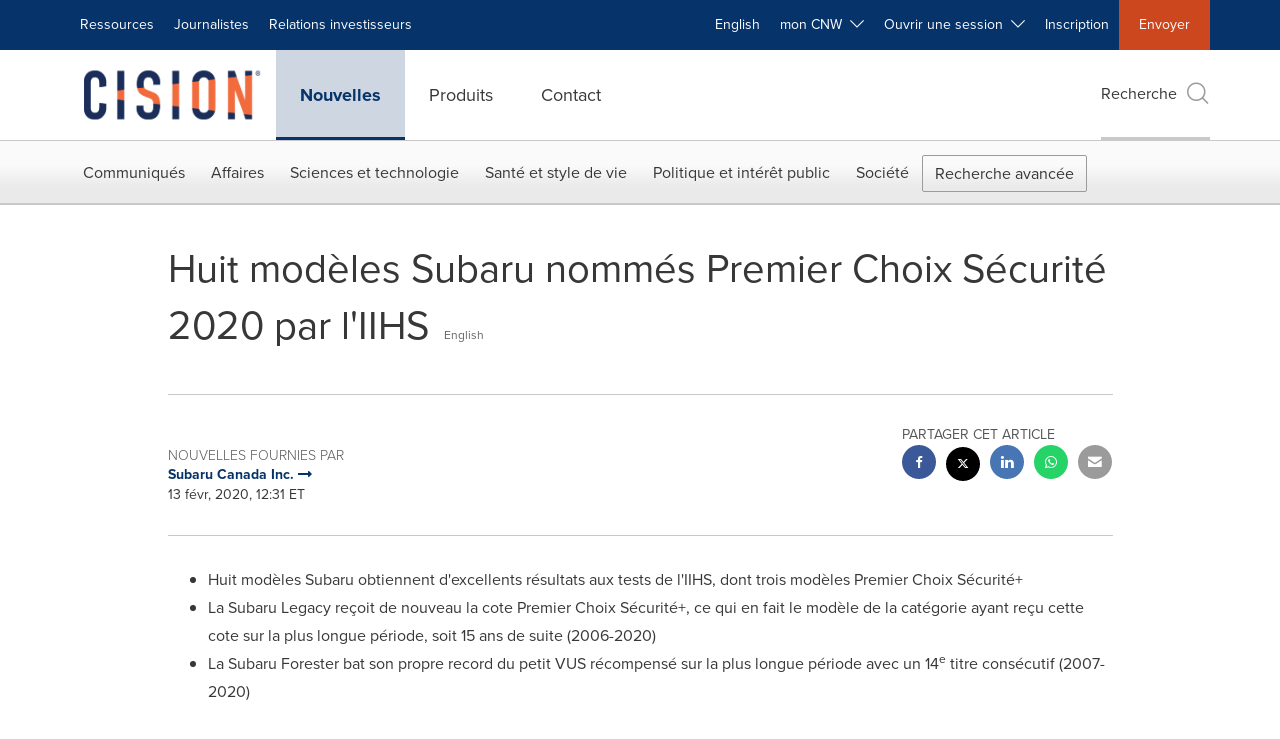

--- FILE ---
content_type: text/html;charset=utf-8
request_url: https://www.newswire.ca/fr/news-releases/huit-modeles-subaru-nommes-premier-choix-securite-2020-par-l-iihs-822103033.html
body_size: 25424
content:
<!doctype html>



<html lang="fr">

<head>
  
        <meta charset="utf-8"/>
	    <meta content="IE=edge,chrome=1" http-equiv="X-UA-Compatible"/>
	    <meta name="viewport" content="width=device-width, initial-scale=1"/><link rel="icon" href="/content/dam/cision/icons/favicon.png" type="image/png"/>
    	<meta name="adobeLaunchScript" content="//assets.adobedtm.com/launch-EN5a9546be82474822b2c7515efd01750c.min"/>
		<script type="text/javascript" src="https://widgets.financialcontent.com/cision/stockquote.js" async></script>
	
 



<script src="https://code.jquery.com/jquery-3.5.0.min.js"></script>
<script src="https://fast.wistia.com/player.js" async></script>
<script src="https://fast.wistia.com/playlist.js" async></script> 
    
<link rel="stylesheet" href="/etc.clientlibs/prncom/clientlibs/newspage-clientlibs.min.css" type="text/css">





     
    
     
    <meta itemprop="description" content="/CNW/ - Subaru Canada, Inc. (SCI) a le plaisir d'annoncer que huit de ses modèles ont reçu encore cette année d'excellents résultats de la part de l'IIHS..."/>
    <meta name="description" content="/CNW/ - Subaru Canada, Inc. (SCI) a le plaisir d'annoncer que huit de ses modèles ont reçu encore cette année d'excellents résultats de la part de l'IIHS..."/>
    <!-- For structured data -->
    <meta itemprop="inLanguage" content="fr"/>
    <!-- For language declaration -->
    <meta http-equiv="Content-Language" content="fr"/>
    
    
        <link rel="icon" href="/content/dam/cision/icons/favicon.png" type="image/png"/>
    
    <title>Huit modèles Subaru nommés Premier Choix Sécurité 2020 par l'IIHS</title>
    <meta name="author" content="Subaru Canada Inc."/>
    <meta name='Publisher' content="CNW Group"/>
    <meta name="msvalidate.01" content="9D28F7743C790DD88F2D9C7375EF7ED5"/>
    <meta name="p:domain_verify" content="7d052ac42aa9e7505635404745861994"/>
    <meta name="referrer" content="unsafe-url"/>
    <meta name="google-site-verification" content="xDAXH-iSoJ2LVjsJb88HI03rnWfjQ3sQcczI4-EGotQ"/>
    <meta name="naver-site-verification" content="0aaad19c909a94c1b1cf1e782a10f0a6d8e14fc0"/>
    <meta name='date' content="2020-02-13T12:31:00-05:00"/>
    <meta name="twitter:card" content="summary_large_image"/>
    
        <meta name="twitter:site" content="@CNWGroup"/>
    
    
    <meta name="twitter:title" content="Huit modèles Subaru nommés Premier Choix Sécurité 2020 par l'IIHS"/>
    <meta name="twitter:description" content="/CNW/ - Subaru Canada, Inc. (SCI) a le plaisir d'annoncer que huit de ses modèles ont reçu encore cette année d'excellents résultats de la part de l'IIHS..."/>
    
    <meta property="og:title" content="Huit modèles Subaru nommés Premier Choix Sécurité 2020 par l'IIHS"/>
    <meta property="og:type" content="article"/>
    <meta property="og:description" content="/CNW/ - Subaru Canada, Inc. (SCI) a le plaisir d'annoncer que huit de ses modèles ont reçu encore cette année d'excellents résultats de la part de l'IIHS..."/>
    
        
    
    
     
    <meta property="og:url" content="https://www.newswire.ca/fr/news-releases/huit-modeles-subaru-nommes-premier-choix-securite-2020-par-l-iihs-822103033.html"/>
    
        
        

            
            
                
                
                    <meta name="robots" content="index, follow"/>
                
                <link rel="canonical" href="https://www.newswire.ca/fr/news-releases/huit-modeles-subaru-nommes-premier-choix-securite-2020-par-l-iihs-822103033.html"/>
                
                     
                    <link rel="alternate" href="https://www.newswire.ca/fr/news-releases/huit-modeles-subaru-nommes-premier-choix-securite-2020-par-l-iihs-822103033.html" hreflang="fr-CA"/>
                
                     
                    <link rel="alternate" href="https://www.newswire.ca/news-releases/eight-subaru-vehicles-earn-2020-iihs-top-safety-pick-awards-846485952.html" hreflang="en-CA"/>
                
            
        

    
    <meta id="sharingTitle" content="Huit modèles Subaru nommés Premier Choix Sécurité 2020 par l'IIHS"/>
    <meta id="sharingDesc" content="Huit modèles Subaru nommés Premier Choix Sécurité 2020 par l'IIHS"/>
     
    
    
    <!-- Additional Authorable Meta tags -->
    
    <script type="application/ld+json">
        {
            "@context": "https://schema.org",
            "@type": "NewsArticle",
            "mainEntityOfPage": {
                "@id": "https://www.newswire.ca/fr/news-releases/huit-modeles-subaru-nommes-premier-choix-securite-2020-par-l-iihs-822103033.html"
            },
            "headline": "Huit modèles Subaru nommés Premier Choix Sécurité 2020 par l'IIHS",
            "image": [
                ""
            ],
            "datePublished": "2020-02-13T12:31:00-05:00",
            "dateModified": "2020-02-13T12:31:00-05:00",
            "description": "/CNW/ - Subaru Canada, Inc. (SCI) a le plaisir d'annoncer que huit de ses modèles ont reçu encore cette année d'excellents résultats de la part de l'IIHS...",
            "publisher": {
              "@type": "Organization",
              "name": "CNW Group",
              "logo": {
                "@type": "ImageObject",
                "url": "https://www.newswire.ca/content/dam/newswire-ca/Cision_logo_navy_orange.svg"
              }
            }
        }
    </script>
 
			 	<style>
			 		
/* Style Definitions */
span.prnews_span
{
font-size:8pt;
font-family:"Arial";
color:black;
}
a.prnews_a
{
color:blue;
}
li.prnews_li
{
font-size:8pt;
font-family:"Arial";
color:black;
}
p.prnews_p
{
font-size:0.62em;
font-family:"Arial";
color:black;
margin:0in;
}

			 	</style>
		 	          

	

</head>


<body class="prncom prncom_news-releases prncom_news-releases_news-template-b prncom_news-releases_news-template-b_index inline-gallery-template news blue-theme">
<a href="https://www.cision.com/about/accessibility/" tabindex="0" class="skipNavLink screen-only">Déclaration d&#39;accessibilité</a>
<a href="#main" tabindex="0" class="skipNavLink screen-only">Sauter la navigation</a>
<div class="page-wrap">
  

<div>
			 

    <header class="main-header visible-lg-block newswire-ca ">
    

 
<section class="nav-junior">
    <div class="container">
        <nav class="navbar navbar-junior" aria-label="primary">
                <div>
                    
                        
                        <ul class="nav navbar-nav"> 
                                <li>
                                <a href="/fr/resources/" target="_self">Ressources</a>
                              </li> <li>
                           <a href="https://prnmedia.prnewswire.com/fr/" target="_blank">Journalistes</a>
                             </li>
                                 
                                <li>
                                <a href="/fr/products/investor-relations/" target="_self">Relations investisseurs</a>
                              </li>  </ul>
                    
                    
                        
                      <ul class="nav navbar-nav navbar-right">  <li>
											<!-- <a href="JavaScript:void(0)"  id="userlang" target="_self" class="language-toggle" data-browser-lang="fr" data-req-param-org="" data-req-url="/fr/news-releases/huit-modeles-subaru-nommes-premier-choix-securite-2020-par-l-iihs-822103033.html" data-req-full-url="https://www.newswire.ca/content/newswire-ca/ca/fr/news-releases.detail.html/huit-modeles-subaru-nommes-premier-choix-securite-2020-par-l-iihs-822103033.html"  data-redirect-url="/news-releases/" title="" style="cursor:pointer;">English</a> -->
											<a href="/news-releases/" class="language-toggle" target="_self" lang="en">English</a>
                                       </li><li class="dropdown ">
                                                    <a tabindex="0" data-toggle="dropdown" role="button" class="dropdown-toggle" aria-expanded="false">mon CNW&nbsp; <i class="btr bt-angle-down"></i></a>
                                                    <ul class="dropdown-menu"> 
            <li>
                <a href="/fr/mycnw/login/" id="logRegister" target="_self">Ouvrir une session</a>
            </li>  
            <li>
                <a href="/fr/mycnw/register/" id="regRegister" target="_self">Créez un compte</a>
            </li> 
                                                    </ul>
                                                </li><li class="dropdown ">
                                                    <a tabindex="0" data-toggle="dropdown" role="button" class="dropdown-toggle" aria-expanded="false">Ouvrir une session&nbsp; <i class="btr bt-angle-down"></i></a>
                                                    <ul class="dropdown-menu"> <li>
                <a href="https://app2.cision.com/" target="_blank">Comms Cloud Nouvelle Génération</a>
            </li>
              <li>
                <a href="https://app.cision.com/#/login?lang=en-ca" target="_blank">Cision Communications Cloud®</a>
            </li>
              <li>
                <a href="https://app.prnewswire.com/login/auto" target="_blank">PR Newswire Amplify™</a>
            </li>
             
                                                    </ul>
                                                </li><li>
                                           <a href="/fr/contact-us/" target="_blank">Inscription</a>
                                     </li>   <li class="bg-brand-secondary ">
                                    <a href="/fr/contact-us/" target="_self">Envoyer</a>
                                </li>
                                 </ul>
                    
                </div>
        </nav>
    </div>
</section>
    <section class="nav-main">
    <div class="container">
        <nav class="navbar navbar-default" aria-label="secondary">
                <div class="navbar-header">
                    


<a class="navbar-brand" href="https://www.newswire.ca/fr/" target="_self">
        
        
            
            <img class="img-responsive " src="/content/dam/newswire-ca/Cision_logo_navy_orange.svg" title="Cision Canada" alt="Cision Canada" loading="lazy" onerror="this.onerror=null; this.src=''"/>
            
            
        
    </a>
               </div>
               <div>
                    



	<ul class="nav navbar-nav">
		
			<li class="dropdown" id="news">
				
				
					<a href="/fr/news-releases/" target="_self" data-subnav="news">Nouvelles</a>
				
			</li>
		
			<li class="dropdown" id="products">
				
				
					<a href="/fr/amplify-plateforme/" target="_self" data-subnav="products">Produits</a>
				
			</li>
		
			<li class="dropdown" id="contact">
				
				
					<a href="/fr/contact-us/" target="_self" data-subnav="contact">Contact</a>
				
			</li>
		
	</ul>

                </div>
				
                    <div>
					 
					   
					  		


	
	
			
		<script>
			var siteSearchProperties = '{"viewAllorglabelHtml":"Organisations <span>Voir Tout</span>","viewAllprodlabelHtml":"Produits <span>Voir Tout</span>","viewAllresourcelabelHtml":"Ressources <span>Voir Tout</span>","newsReleasePrefix":"/fr/news-releases/","viewAllNewslabelHtml":"Nouvelles <span>Voir Tout</span>"}';
			siteSearchProperties = JSON.parse(siteSearchProperties);
		</script>
	   		<div id="sitesearch">
	   		

	 <div class="pull-right">
          <button data-toggle="modal" data-target="#search-modal" class="search_btn">
              Recherche<span aria-hidden="true" class="btr bt-search bt-lg text-muted"></span>
             
             
            <input type="hidden" id="pathPrefix" name="pathPrefix"/>
            <input type="hidden" id="siteValue" name="siteValue" value="newswire-ca"/>
            <input type="hidden" id="langValue" name="langValue" value="fr"/>
        </button>
     </div>
 
 
 
 
 
 

<div class="modal fade modal-qs-search" id="search-modal" tabindex="-1">
          <div role="dialog" aria-modal="true" aria-label="Search" class="modal-dialog modal-lg">
            <div class="modal-content">
            <div class="col-sm-1 pull-right">
                <button type="button" class="close" data-dismiss="modal" aria-label="Close"><i class="btr bt-times"></i></button>
            </div>
              <div class="modal-body col-sm-10 col-sm-offset-1" tabindex="0">
                <form class="search-bar">
                  <div class="input-group">

                  	<input type="hidden" id="sitesearchurl" name="searchlink" value="/fr/search/all/"/>
                  	<input type="hidden" id="prodsearchurl" name="prodsearchlink" value="/fr/search/products/"/>
                  	<input type="hidden" id="resourcesearchurl" name="resourcesearchlink" value="/fr/search/resources/"/>
                  	<input type="hidden" id="orgsearchurl" name="orgsearchlink" value="/fr/search/organisation/"/>
                  	<input type="hidden" id="allnewssearchurl" name="allnewssearchlink" value="/fr/search/news/"/>
                  	<input type="hidden" id="enableQuickSearch" name="enableQuickSearch" value="true"/>

                  	<input type="hidden" id="newsVanityPathURL" name="newsVanityPathURL" value="/fr/news/"/>
                      <input type="hidden" id="currentPagePathURL" name="currentPagePathURL" value="/content/newswire-ca/ca/fr/news-releases"/>
                      <label class="search-label" id="SearchLabel" for="sitesearchbox">Recherche</label>
                  	 <span style="display: none" id="autopoplabel" aria-hidden="true">When typing in this field, a list of search results will appear and be automatically updated as you type.</span>
                      <div class="results-count sr-only" aria-live="assertive"></div>
                      <input type="text" id="sitesearchbox" name="Search" aria-controls="results" aria-haspopup="listbox" aria-expanded="false" aria-describedby="autopoplabel" autocomplete="off" aria-autocomplete="list" class="form-control form-search" placeholder="Recherchez des communiqués et organisations"/>

                  </div>
                  <div class="qs-error">
                  </div>
                </form>
              <div class="qs-results-container">
                  <div class="qs-pending">
                    <div class="row">
                      <div class="col-sm-1">
                        <div class='uil-ring-css small'>
                          <div></div>
                        </div>
                      </div>
                      <div class="col-sm-11">
                        <p class="text-muted">Rechercher votre contenu...</p>
                      </div>
                    </div>
                  </div>
                  <div class="row">
                    <div class="col-sm-12">
                      <div class="qs-results" id="response-json">
                        <div class="media qs-no-results">
		                  <div class="media-left media-middle">
		                    <i class="btr bt-exclamation-circle bt-2x text-muted"></i>
		                  </div>
		                  <div class="media-body media-middle">
		                    <span><strong>Aucun résultat trouvé. Modifiez les termes de votre recherche et réessayez.</strong></span>
		                  </div>
		                </div>

                        <div id="eraResponseJson"> </div>
                      </div>
                      
	                      <div class="row">
	                        <div class="col-sm-12">
	                          <a class="qs-as" href="/fr/search/advance-search/">Recherche avancée</a>
	                        </div>
	                      </div>
                      
                    </div>
                  </div>
                </div>
              </div>
            </div>
          </div>
        </div>
	
	   		</div>
		

		

					   
					  	                   
					
					</div>
				
           </nav>
           
    </div>
</section>

    
                <div class="navigation-menu" id="sub-nav-tier" style="display: none;">
                    <div class="nav-subnav hidden-xs">
						<div class="container">
							
								
									<nav class="navbar news" id="mainNav-news" style="display: none;" aria-label="news">
										
											
											

  <ul class="nav nav-pills tier-two  advsearch">
    
      
        
          
          
          
            <li class="nav-dropdown dropdown fw nav-title">
              <a class="dropdown-toggle" href="#" role="button" data-toggle="dropdown" tabindex="0" aria-expanded="false" aria-controls="1-submenu" title="Communiqués"> Communiqués </a>
              
                
                  
                  <ul class="dropdown-menu tier-three" id="1-submenu">
                    <li class="row">
                      <div class="col-sm-12">
                        <div class="nav-list-item">
                          
	
	
	
	
		
		
			
				<div class="col-sm-4">
					<ul class="nav-tier col_item col_item_list2">
						<li><h2><a href="/fr/news-releases/" data-omniture="{&quot;SubNavigationLink&quot;:&quot;NR | Communiqués | Parcourir les communiqués&quot;,&quot;FormSubNavBar&quot;:&quot;true&quot;}" class="media-heading omniture-subnav" style="font-weight:bold">Parcourir les communiqués</a></h2></li>
						
							
							
	
		<li>
			<a class="omniture-subnav" href="/fr/news-releases/news-releases-list/" data-omniture="{&quot;SubNavigationLink&quot;:&quot;&quot;,&quot;FormSubNavBar&quot;:&quot;true&quot;}">Tous les communiqués de presse
			</a>
		</li>
	
		<li>
			<a class="omniture-subnav" href="/fr/news-releases/all-public-company-news/" data-omniture="{&quot;SubNavigationLink&quot;:&quot;&quot;,&quot;FormSubNavBar&quot;:&quot;true&quot;}">Tous les communiqués de sociétés publiques
			</a>
		</li>
	

						


						
							
							
						
						
							
								<li><h2><a class="media-heading omniture-subnav" href="/fr/news-releases/" data-omniture="{&quot;SubNavigationLink&quot;:&quot;NR | Communiqués | Parcourir les communiqués | Parcourir les communiqués Overview&quot;,&quot;FormSubNavBar&quot;:&quot;true&quot;}">Parcourir tous les communiqués </a></h2></li>
							

						
						
					</ul>
				</div>
			
		
			
				<div class="col-sm-4">
					<ul class="nav-tier col_item col_item_list2">
						<li><h2><a href="/fr/news-releases/multimedia/" data-omniture="{&quot;SubNavigationLink&quot;:&quot;NR | Communiqués | Galerie multimédia&quot;,&quot;FormSubNavBar&quot;:&quot;true&quot;}" class="media-heading omniture-subnav" style="font-weight:bold">Galerie multimédia</a></h2></li>
						
							
							
	
		<li>
			<a class="omniture-subnav" href="/fr/news-releases/multimedia/multimedia-list/" data-omniture="{&quot;SubNavigationLink&quot;:&quot;&quot;,&quot;FormSubNavBar&quot;:&quot;true&quot;}">Tous les communiqués avec multimédia
			</a>
		</li>
	
		<li>
			<a class="omniture-subnav" href="/fr/news-releases/photos/photos-list/" data-omniture="{&quot;SubNavigationLink&quot;:&quot;&quot;,&quot;FormSubNavBar&quot;:&quot;true&quot;}">Tous les communiqués avec photos
			</a>
		</li>
	
		<li>
			<a class="omniture-subnav" href="/fr/news-releases/videos/videos-list/" data-omniture="{&quot;SubNavigationLink&quot;:&quot;&quot;,&quot;FormSubNavBar&quot;:&quot;true&quot;}">Tous les communiqués avec vidéos
			</a>
		</li>
	

						


						
							
							
						
						
							
								<li><h2><a class="media-heading omniture-subnav" href="/fr/news-releases/multimedia/" data-omniture="{&quot;SubNavigationLink&quot;:&quot;NR | Communiqués | Galerie multimédia | Galerie multimédia Overview&quot;,&quot;FormSubNavBar&quot;:&quot;true&quot;}">Voir toute la Galerie multimédia </a></h2></li>
							

						
						
					</ul>
				</div>
			
		
			
				<div class="col-sm-4">
					<ul class="nav-tier col_item col_item_list2">
						<li><h2><a href="/fr/news-releases/latest-news-topics/" data-omniture="{&quot;SubNavigationLink&quot;:&quot;NR | Communiqués | Sujets d&#39;actualité&quot;,&quot;FormSubNavBar&quot;:&quot;true&quot;}" class="media-heading omniture-subnav" style="font-weight:bold">Sujets d&#39;actualité</a></h2></li>
						
							
							
	
		<li>
			<a class="omniture-subnav" href="/fr/news-releases/latest-news-topics/" data-omniture="{&quot;SubNavigationLink&quot;:&quot;&quot;,&quot;FormSubNavBar&quot;:&quot;true&quot;}">Voir tous les sujets d&#39;actualité
			</a>
		</li>
	

						


						
							
							
						
						
							

						
						
					</ul>
				</div>
			
		
	


                        </div>
                      </div>
                    </li>
                  </ul>
                
              
              
            </li>
          
        
          
          
          
            <li class="nav-dropdown dropdown fw nav-title">
              <a class="dropdown-toggle" href="#" role="button" data-toggle="dropdown" tabindex="0" aria-expanded="false" aria-controls="2-submenu" title="Affaires"> Affaires </a>
              
              
                
                  
                  <ul class="dropdown-menu tier-three">
    <li class="row">
        <ul class="nav-tier">
                                                        <li><h2><a href="/fr/news-releases/general-business-latest-news/" class="media-heading omniture-subnav" data-omniture="{&quot;SubNavigationLink&quot;:&quot;Affaires&quot;,&quot;FormSubNavBar&quot;:&quot;true&quot;}">Affaires Générales</a></h2></li><li><a class="omniture-subnav" href="/fr/news-releases/general-business-latest-news/general-business-latest-news-list/" data-omniture="{&quot;SubNavigationLink&quot;:&quot;NR | Affaires | Affaires Générales |  &quot;,&quot;FormSubNavBar&quot;:&quot;true&quot;}">Afficher tous les communiqués - Affaires générales
        </a></li><li><a class="omniture-subnav" href="/fr/news-releases/general-business-latest-news/outsourcing-businesses-list/" data-omniture="{&quot;SubNavigationLink&quot;:&quot;NR | Affaires | Affaires Générales | Activités d&#39;externalisation &quot;,&quot;FormSubNavBar&quot;:&quot;true&quot;}">Activités d&#39;externalisation
        </a></li><li><a class="omniture-subnav" href="/fr/news-releases/general-business-latest-news/personnel-announcements-list/" data-omniture="{&quot;SubNavigationLink&quot;:&quot;NR | Affaires | Affaires Générales | Annonces relatives au personnel &quot;,&quot;FormSubNavBar&quot;:&quot;true&quot;}">Annonces relatives au personnel
        </a></li><li><a class="omniture-subnav" href="/fr/news-releases/general-business-latest-news/trade-show-news-list/" data-omniture="{&quot;SubNavigationLink&quot;:&quot;NR | Affaires | Affaires Générales | Communiqués salon professionnel &quot;,&quot;FormSubNavBar&quot;:&quot;true&quot;}">Communiqués salon professionnel
        </a></li><li><a class="omniture-subnav" href="/fr/news-releases/general-business-latest-news/surveys-polls-and-research-list/" data-omniture="{&quot;SubNavigationLink&quot;:&quot;NR | Affaires | Affaires Générales | Enquêtes, sondages et recherches &quot;,&quot;FormSubNavBar&quot;:&quot;true&quot;}">Enquêtes, sondages et recherches
        </a></li><li><a class="omniture-subnav" href="/fr/news-releases/general-business-latest-news/corporate-expansion-list/" data-omniture="{&quot;SubNavigationLink&quot;:&quot;NR | Affaires | Affaires Générales | Expansion d&#39;entreprise &quot;,&quot;FormSubNavBar&quot;:&quot;true&quot;}">Expansion d&#39;entreprise
        </a></li><li><a class="omniture-subnav" href="/fr/news-releases/general-business-latest-news/commercial-real-estate-list/" data-omniture="{&quot;SubNavigationLink&quot;:&quot;NR | Affaires | Affaires Générales | Immobilier commercial &quot;,&quot;FormSubNavBar&quot;:&quot;true&quot;}">Immobilier commercial
        </a></li><li><a class="omniture-subnav" href="/fr/news-releases/general-business-latest-news/residential-real-estate-list/" data-omniture="{&quot;SubNavigationLink&quot;:&quot;NR | Affaires | Affaires Générales | Immobilier résidentiel &quot;,&quot;FormSubNavBar&quot;:&quot;true&quot;}">Immobilier résidentiel
        </a></li><li><a class="omniture-subnav" href="/fr/news-releases/general-business-latest-news/socially-responsible-investing-list/" data-omniture="{&quot;SubNavigationLink&quot;:&quot;NR | Affaires | Affaires Générales | Investissement socialement responsable &quot;,&quot;FormSubNavBar&quot;:&quot;true&quot;}">Investissement socialement responsable
        </a></li><li><a class="omniture-subnav" href="/fr/news-releases/general-business-latest-news/licensing-list/" data-omniture="{&quot;SubNavigationLink&quot;:&quot;NR | Affaires | Affaires Générales | Licenciement &quot;,&quot;FormSubNavBar&quot;:&quot;true&quot;}">Licenciement
        </a></li><li><a class="omniture-subnav" href="/fr/news-releases/general-business-latest-news/obituaries-list/" data-omniture="{&quot;SubNavigationLink&quot;:&quot;NR | Affaires | Affaires Générales | Nécrologie &quot;,&quot;FormSubNavBar&quot;:&quot;true&quot;}">Nécrologie
        </a></li><li><a class="omniture-subnav" href="/fr/news-releases/general-business-latest-news/new-products-services-list/" data-omniture="{&quot;SubNavigationLink&quot;:&quot;NR | Affaires | Affaires Générales | Nouveaux produits et services &quot;,&quot;FormSubNavBar&quot;:&quot;true&quot;}">Nouveaux produits et services
        </a></li><li><a class="omniture-subnav" href="/fr/news-releases/general-business-latest-news/awards-list/" data-omniture="{&quot;SubNavigationLink&quot;:&quot;NR | Affaires | Affaires Générales | Récompenses &quot;,&quot;FormSubNavBar&quot;:&quot;true&quot;}">Récompenses
        </a></li><li><a class="omniture-subnav" href="/fr/news-releases/general-business-latest-news/human-resource-workforce-management-list/" data-omniture="{&quot;SubNavigationLink&quot;:&quot;NR | Affaires | Affaires Générales | Ressources humaines et gestion des effectifs &quot;,&quot;FormSubNavBar&quot;:&quot;true&quot;}">Ressources humaines et gestion des effectifs
        </a></li><li><a class="omniture-subnav" href="/fr/news-releases/general-business-latest-news/earnings-list/" data-omniture="{&quot;SubNavigationLink&quot;:&quot;NR | Affaires | Affaires Générales | Résultats financiers &quot;,&quot;FormSubNavBar&quot;:&quot;true&quot;}">Résultats financiers
        </a></li><li><a class="omniture-subnav" href="/fr/news-releases/general-business-latest-news/small-business-services-list/" data-omniture="{&quot;SubNavigationLink&quot;:&quot;NR | Affaires | Affaires Générales | Services aux petites entreprises &quot;,&quot;FormSubNavBar&quot;:&quot;true&quot;}">Services aux petites entreprises
        </a></li><li><a class="omniture-subnav" href="/fr/news-releases/general-business-latest-news/real-estate-transactions-list/" data-omniture="{&quot;SubNavigationLink&quot;:&quot;NR | Affaires | Affaires Générales | Transactions immobilières &quot;,&quot;FormSubNavBar&quot;:&quot;true&quot;}">Transactions immobilières
        </a></li><li><h2><a class="media-heading omniture-subnav" href="/fr/news-releases/general-business-latest-news/" data-omniture="{&quot;SubNavigationLink&quot;:&quot;NR | Affaires | Affaires Générales | Affaires Générales Overview &quot;,&quot;FormSubNavBar&quot;:&quot;true&quot;}">Survol, Affaires Générales</a></h2></li><li><h2><a class="media-heading omniture-subnav" href="/fr/news-releases/general-business-latest-news/general-business-latest-news-list/" data-omniture="{&quot;SubNavigationLink&quot;:&quot;NR | Affaires | Affaires Générales | Voir tout Affaires Générales  &quot;,&quot;FormSubNavBar&quot;:&quot;true&quot;}">Voir tout Affaires Générales </a></h2></li></ul>
        <ul class="nav-tier">
                                                        <li><h2><a href="/fr/news-releases/entertainment-media-latest-news/" class="media-heading omniture-subnav" data-omniture="{&quot;SubNavigationLink&quot;:&quot;Affaires&quot;,&quot;FormSubNavBar&quot;:&quot;true&quot;}">Divertissement et médias</a></h2></li><li><a class="omniture-subnav" href="/fr/news-releases/entertainment-media-latest-news/entertainment-media-latest-news-list/" data-omniture="{&quot;SubNavigationLink&quot;:&quot;NR | Affaires | Divertissement et médias |  &quot;,&quot;FormSubNavBar&quot;:&quot;true&quot;}">Afficher tous les communiqués - Divertissement et médias
        </a></li><li><a class="omniture-subnav" href="/fr/news-releases/entertainment-media-latest-news/art-list/" data-omniture="{&quot;SubNavigationLink&quot;:&quot;NR | Affaires | Divertissement et médias | Art &quot;,&quot;FormSubNavBar&quot;:&quot;true&quot;}">Art
        </a></li><li><a class="omniture-subnav" href="/fr/news-releases/entertainment-media-latest-news/entertainment-list/" data-omniture="{&quot;SubNavigationLink&quot;:&quot;NR | Affaires | Divertissement et médias | Divertissement &quot;,&quot;FormSubNavBar&quot;:&quot;true&quot;}">Divertissement
        </a></li><li><a class="omniture-subnav" href="/fr/news-releases/entertainment-media-latest-news/film-and-motion-picture-list/" data-omniture="{&quot;SubNavigationLink&quot;:&quot;NR | Affaires | Divertissement et médias | Film &quot;,&quot;FormSubNavBar&quot;:&quot;true&quot;}">Film
        </a></li><li><a class="omniture-subnav" href="/fr/news-releases/entertainment-media-latest-news/books-list/" data-omniture="{&quot;SubNavigationLink&quot;:&quot;NR | Affaires | Divertissement et médias | Livres &quot;,&quot;FormSubNavBar&quot;:&quot;true&quot;}">Livres
        </a></li><li><a class="omniture-subnav" href="/fr/news-releases/entertainment-media-latest-news/magazines-list/" data-omniture="{&quot;SubNavigationLink&quot;:&quot;NR | Affaires | Divertissement et médias | Magazines &quot;,&quot;FormSubNavBar&quot;:&quot;true&quot;}">Magazines
        </a></li><li><a class="omniture-subnav" href="/fr/news-releases/entertainment-media-latest-news/music-list/" data-omniture="{&quot;SubNavigationLink&quot;:&quot;NR | Affaires | Divertissement et médias | Musique &quot;,&quot;FormSubNavBar&quot;:&quot;true&quot;}">Musique
        </a></li><li><a class="omniture-subnav" href="/fr/news-releases/entertainment-media-latest-news/advertising-list/" data-omniture="{&quot;SubNavigationLink&quot;:&quot;NR | Affaires | Divertissement et médias | Publicité &quot;,&quot;FormSubNavBar&quot;:&quot;true&quot;}">Publicité
        </a></li><li><a class="omniture-subnav" href="/fr/news-releases/entertainment-media-latest-news/radio-list/" data-omniture="{&quot;SubNavigationLink&quot;:&quot;NR | Affaires | Divertissement et médias | Radio &amp; Baladodiffusion &quot;,&quot;FormSubNavBar&quot;:&quot;true&quot;}">Radio &amp; Baladodiffusion
        </a></li><li><a class="omniture-subnav" href="/fr/news-releases/entertainment-media-latest-news/publishing-information-services-list/" data-omniture="{&quot;SubNavigationLink&quot;:&quot;NR | Affaires | Divertissement et médias | Services de publication et d&#39;information &quot;,&quot;FormSubNavBar&quot;:&quot;true&quot;}">Services de publication et d&#39;information
        </a></li><li><a class="omniture-subnav" href="/fr/news-releases/entertainment-media-latest-news/television-list/" data-omniture="{&quot;SubNavigationLink&quot;:&quot;NR | Affaires | Divertissement et médias | Télévision &quot;,&quot;FormSubNavBar&quot;:&quot;true&quot;}">Télévision
        </a></li><li><h2><a class="media-heading omniture-subnav" href="/fr/news-releases/entertainment-media-latest-news/" data-omniture="{&quot;SubNavigationLink&quot;:&quot;NR | Affaires | Divertissement et médias | Divertissement et médias Overview &quot;,&quot;FormSubNavBar&quot;:&quot;true&quot;}">Survol, Divertissement et médias</a></h2></li><li><h2><a class="media-heading omniture-subnav" href="/fr/news-releases/entertainment-media-latest-news/entertainment-media-latest-news-list/" data-omniture="{&quot;SubNavigationLink&quot;:&quot;NR | Affaires | Divertissement et médias | Voir tout Divertissement et médias  &quot;,&quot;FormSubNavBar&quot;:&quot;true&quot;}">Voir tout Divertissement et médias </a></h2></li></ul>
        <ul class="nav-tier">
                                                        <li><h2><a href="/fr/news-releases/automotive-transportation-latest-news/" class="media-heading omniture-subnav" data-omniture="{&quot;SubNavigationLink&quot;:&quot;Affaires&quot;,&quot;FormSubNavBar&quot;:&quot;true&quot;}">Secteur de l’automobile et du transport</a></h2></li><li><a class="omniture-subnav" href="/fr/news-releases/automotive-transportation-latest-news/automotive-transportation-latest-news-list/" data-omniture="{&quot;SubNavigationLink&quot;:&quot;NR | Affaires | Secteur de l’automobile et du transport |  &quot;,&quot;FormSubNavBar&quot;:&quot;true&quot;}">Afficher tous les communiqués - Secteur de l’automobile et du transport
        </a></li><li><a class="omniture-subnav" href="/fr/news-releases/automotive-transportation-latest-news/aerospace-defense-list/" data-omniture="{&quot;SubNavigationLink&quot;:&quot;NR | Affaires | Secteur de l’automobile et du transport | Aérospatiale, défense &quot;,&quot;FormSubNavBar&quot;:&quot;true&quot;}">Aérospatiale, défense
        </a></li><li><a class="omniture-subnav" href="/fr/news-releases/automotive-transportation-latest-news/automotive-list/" data-omniture="{&quot;SubNavigationLink&quot;:&quot;NR | Affaires | Secteur de l’automobile et du transport | Automobile &quot;,&quot;FormSubNavBar&quot;:&quot;true&quot;}">Automobile
        </a></li><li><a class="omniture-subnav" href="/fr/news-releases/automotive-transportation-latest-news/supply-chain-logistics-list/" data-omniture="{&quot;SubNavigationLink&quot;:&quot;NR | Affaires | Secteur de l’automobile et du transport | Chaîne logistique / Logistique &quot;,&quot;FormSubNavBar&quot;:&quot;true&quot;}">Chaîne logistique / Logistique
        </a></li><li><a class="omniture-subnav" href="/fr/news-releases/automotive-transportation-latest-news/airlines-aviation-list/" data-omniture="{&quot;SubNavigationLink&quot;:&quot;NR | Affaires | Secteur de l’automobile et du transport | Compagnies aériennes &amp; Aviation &quot;,&quot;FormSubNavBar&quot;:&quot;true&quot;}">Compagnies aériennes &amp; Aviation
        </a></li><li><a class="omniture-subnav" href="/fr/news-releases/automotive-transportation-latest-news/air-freight-list/" data-omniture="{&quot;SubNavigationLink&quot;:&quot;NR | Affaires | Secteur de l’automobile et du transport | Fret aérien &quot;,&quot;FormSubNavBar&quot;:&quot;true&quot;}">Fret aérien
        </a></li><li><a class="omniture-subnav" href="/fr/news-releases/automotive-transportation-latest-news/maritime-shipbuilding-list/" data-omniture="{&quot;SubNavigationLink&quot;:&quot;NR | Affaires | Secteur de l’automobile et du transport | Maritime &amp; Construction navale &quot;,&quot;FormSubNavBar&quot;:&quot;true&quot;}">Maritime &amp; Construction navale
        </a></li><li><a class="omniture-subnav" href="/fr/news-releases/automotive-transportation-latest-news/travel-list/" data-omniture="{&quot;SubNavigationLink&quot;:&quot;NR | Affaires | Secteur de l’automobile et du transport | Tourisme et Voyages &quot;,&quot;FormSubNavBar&quot;:&quot;true&quot;}">Tourisme et Voyages
        </a></li><li><a class="omniture-subnav" href="/fr/news-releases/automotive-transportation-latest-news/transportation-trucking-railroad-list/" data-omniture="{&quot;SubNavigationLink&quot;:&quot;NR | Affaires | Secteur de l’automobile et du transport | Transport, camionnage et de chemin de fer &quot;,&quot;FormSubNavBar&quot;:&quot;true&quot;}">Transport, camionnage et de chemin de fer
        </a></li><li><a class="omniture-subnav" href="/fr/news-releases/automotive-transportation-latest-news/trucking-and-road-transportation-list/" data-omniture="{&quot;SubNavigationLink&quot;:&quot;NR | Affaires | Secteur de l’automobile et du transport | Transports routiers &quot;,&quot;FormSubNavBar&quot;:&quot;true&quot;}">Transports routiers
        </a></li><li><a class="omniture-subnav" href="/fr/news-releases/automotive-transportation-latest-news/railroads-and-intermodal-transportation-list/" data-omniture="{&quot;SubNavigationLink&quot;:&quot;NR | Affaires | Secteur de l’automobile et du transport | Voies ferrées et transport intermodal &quot;,&quot;FormSubNavBar&quot;:&quot;true&quot;}">Voies ferrées et transport intermodal
        </a></li><li><h2><a class="media-heading omniture-subnav" href="/fr/news-releases/automotive-transportation-latest-news/" data-omniture="{&quot;SubNavigationLink&quot;:&quot;NR | Affaires | Secteur de l’automobile et du transport | Secteur de l’automobile et du transport Overview &quot;,&quot;FormSubNavBar&quot;:&quot;true&quot;}">Survol, Secteur de l’automobile et du transport</a></h2></li><li><h2><a class="media-heading omniture-subnav" href="/fr/news-releases/automotive-transportation-latest-news/automotive-transportation-latest-news-list/" data-omniture="{&quot;SubNavigationLink&quot;:&quot;NR | Affaires | Secteur de l’automobile et du transport | Voir tout Secteur de l’automobile et du transport  &quot;,&quot;FormSubNavBar&quot;:&quot;true&quot;}">Voir tout Secteur de l’automobile et du transport </a></h2></li></ul>
        <ul class="nav-tier">
                                                        <li><h2><a href="/fr/news-releases/financial-services-latest-news/" class="media-heading omniture-subnav" data-omniture="{&quot;SubNavigationLink&quot;:&quot;Affaires&quot;,&quot;FormSubNavBar&quot;:&quot;true&quot;}">Services financiers et investissements</a></h2></li><li><a class="omniture-subnav" href="/fr/news-releases/financial-services-latest-news/financial-services-latest-news-list/" data-omniture="{&quot;SubNavigationLink&quot;:&quot;NR | Affaires | Services financiers et investissements |  &quot;,&quot;FormSubNavBar&quot;:&quot;true&quot;}">Afficher tous les communiqués - Services financiers et investissements
        </a></li><li><a class="omniture-subnav" href="/fr/news-releases/financial-services-latest-news/financing-agreements-list/" data-omniture="{&quot;SubNavigationLink&quot;:&quot;NR | Affaires | Services financiers et investissements | Accords financiers &quot;,&quot;FormSubNavBar&quot;:&quot;true&quot;}">Accords financiers
        </a></li><li><a class="omniture-subnav" href="/fr/news-releases/financial-services-latest-news/acquisitions-mergers-and-takeovers-list/" data-omniture="{&quot;SubNavigationLink&quot;:&quot;NR | Affaires | Services financiers et investissements | Acquisitions, fusions et rachats &quot;,&quot;FormSubNavBar&quot;:&quot;true&quot;}">Acquisitions, fusions et rachats
        </a></li><li><a class="omniture-subnav" href="/fr/news-releases/financial-services-latest-news/shareholder-activism-list/" data-omniture="{&quot;SubNavigationLink&quot;:&quot;NR | Affaires | Services financiers et investissements | Activisme actionnarial &quot;,&quot;FormSubNavBar&quot;:&quot;true&quot;}">Activisme actionnarial
        </a></li><li><a class="omniture-subnav" href="/fr/news-releases/financial-services-latest-news/conference-call-announcements-list/" data-omniture="{&quot;SubNavigationLink&quot;:&quot;NR | Affaires | Services financiers et investissements | Annonces de conférence de presse &quot;,&quot;FormSubNavBar&quot;:&quot;true&quot;}">Annonces de conférence de presse
        </a></li><li><a class="omniture-subnav" href="/fr/news-releases/financial-services-latest-news/insurance-list/" data-omniture="{&quot;SubNavigationLink&quot;:&quot;NR | Affaires | Services financiers et investissements | Assurance &quot;,&quot;FormSubNavBar&quot;:&quot;true&quot;}">Assurance
        </a></li><li><a class="omniture-subnav" href="/fr/news-releases/financial-services-latest-news/venture-capital-list/" data-omniture="{&quot;SubNavigationLink&quot;:&quot;NR | Affaires | Services financiers et investissements | Capital de risque &quot;,&quot;FormSubNavBar&quot;:&quot;true&quot;}">Capital de risque
        </a></li><li><a class="omniture-subnav" href="/fr/news-releases/financial-services-latest-news/joint-ventures-list/" data-omniture="{&quot;SubNavigationLink&quot;:&quot;NR | Affaires | Services financiers et investissements | Coentreprises &quot;,&quot;FormSubNavBar&quot;:&quot;true&quot;}">Coentreprises
        </a></li><li><a class="omniture-subnav" href="/fr/news-releases/financial-services-latest-news/contracts-list/" data-omniture="{&quot;SubNavigationLink&quot;:&quot;NR | Affaires | Services financiers et investissements | Contrats &quot;,&quot;FormSubNavBar&quot;:&quot;true&quot;}">Contrats
        </a></li><li><a class="omniture-subnav" href="/fr/news-releases/financial-services-latest-news/cryptocurrency-list/" data-omniture="{&quot;SubNavigationLink&quot;:&quot;NR | Affaires | Services financiers et investissements | Cryptomonnaie &quot;,&quot;FormSubNavBar&quot;:&quot;true&quot;}">Cryptomonnaie
        </a></li><li><a class="omniture-subnav" href="/fr/news-releases/financial-services-latest-news/dividends-list/" data-omniture="{&quot;SubNavigationLink&quot;:&quot;NR | Affaires | Services financiers et investissements | Dividendes &quot;,&quot;FormSubNavBar&quot;:&quot;true&quot;}">Dividendes
        </a></li><li><a class="omniture-subnav" href="/fr/news-releases/financial-services-latest-news/stock-offering-list/" data-omniture="{&quot;SubNavigationLink&quot;:&quot;NR | Affaires | Services financiers et investissements | Émission d&#39;actions &quot;,&quot;FormSubNavBar&quot;:&quot;true&quot;}">Émission d&#39;actions
        </a></li><li><a class="omniture-subnav" href="/fr/news-releases/financial-services-latest-news/bankruptcy-list/" data-omniture="{&quot;SubNavigationLink&quot;:&quot;NR | Affaires | Services financiers et investissements | Faillite &quot;,&quot;FormSubNavBar&quot;:&quot;true&quot;}">Faillite
        </a></li><li><a class="omniture-subnav" href="/fr/news-releases/financial-services-latest-news/mutual-funds-list/" data-omniture="{&quot;SubNavigationLink&quot;:&quot;NR | Affaires | Services financiers et investissements | Fonds communs &quot;,&quot;FormSubNavBar&quot;:&quot;true&quot;}">Fonds communs
        </a></li><li><a class="omniture-subnav" href="/fr/news-releases/financial-services-latest-news/stock-split-list/" data-omniture="{&quot;SubNavigationLink&quot;:&quot;NR | Affaires | Services financiers et investissements | Fractionnement d&#39;actions &quot;,&quot;FormSubNavBar&quot;:&quot;true&quot;}">Fractionnement d&#39;actions
        </a></li><li><a class="omniture-subnav" href="/fr/news-releases/financial-services-latest-news/real-estate-list/" data-omniture="{&quot;SubNavigationLink&quot;:&quot;NR | Affaires | Services financiers et investissements | Immobilier &quot;,&quot;FormSubNavBar&quot;:&quot;true&quot;}">Immobilier
        </a></li><li><a class="omniture-subnav" href="/fr/news-releases/financial-services-latest-news/accounting-news-issues-list/" data-omniture="{&quot;SubNavigationLink&quot;:&quot;NR | Affaires | Services financiers et investissements | Nouvelles et dossiers &quot;,&quot;FormSubNavBar&quot;:&quot;true&quot;}">Nouvelles et dossiers
        </a></li><li><a class="omniture-subnav" href="/fr/news-releases/financial-services-latest-news/bond-stock-ratings-list/" data-omniture="{&quot;SubNavigationLink&quot;:&quot;NR | Affaires | Services financiers et investissements | Obligations et actions &quot;,&quot;FormSubNavBar&quot;:&quot;true&quot;}">Obligations et actions
        </a></li><li><a class="omniture-subnav" href="/fr/news-releases/financial-services-latest-news/investment-opinions-list/" data-omniture="{&quot;SubNavigationLink&quot;:&quot;NR | Affaires | Services financiers et investissements | Opinions d&#39;investissement &quot;,&quot;FormSubNavBar&quot;:&quot;true&quot;}">Opinions d&#39;investissement
        </a></li><li><a class="omniture-subnav" href="/fr/news-releases/financial-services-latest-news/private-placement-list/" data-omniture="{&quot;SubNavigationLink&quot;:&quot;NR | Affaires | Services financiers et investissements | Placement privé &quot;,&quot;FormSubNavBar&quot;:&quot;true&quot;}">Placement privé
        </a></li><li><a class="omniture-subnav" href="/fr/news-releases/financial-services-latest-news/earnings-forecasts-projections-list/" data-omniture="{&quot;SubNavigationLink&quot;:&quot;NR | Affaires | Services financiers et investissements | Prévisions de résultats &amp; projections &quot;,&quot;FormSubNavBar&quot;:&quot;true&quot;}">Prévisions de résultats &amp; projections
        </a></li><li><a class="omniture-subnav" href="/fr/news-releases/financial-services-latest-news/sales-reports-list/" data-omniture="{&quot;SubNavigationLink&quot;:&quot;NR | Affaires | Services financiers et investissements | Rapports des ventes &quot;,&quot;FormSubNavBar&quot;:&quot;true&quot;}">Rapports des ventes
        </a></li><li><a class="omniture-subnav" href="/fr/news-releases/financial-services-latest-news/restructuring-recapitalization-list/" data-omniture="{&quot;SubNavigationLink&quot;:&quot;NR | Affaires | Services financiers et investissements | Restructuration &amp; recapitalisation &quot;,&quot;FormSubNavBar&quot;:&quot;true&quot;}">Restructuration &amp; recapitalisation
        </a></li><li><a class="omniture-subnav" href="/fr/news-releases/financial-services-latest-news/earnings-list/" data-omniture="{&quot;SubNavigationLink&quot;:&quot;NR | Affaires | Services financiers et investissements | Résultats financiers &quot;,&quot;FormSubNavBar&quot;:&quot;true&quot;}">Résultats financiers
        </a></li><li><a class="omniture-subnav" href="/fr/news-releases/financial-services-latest-news/banking-financial-services-list/" data-omniture="{&quot;SubNavigationLink&quot;:&quot;NR | Affaires | Services financiers et investissements | Services bancaires &amp; financiers &quot;,&quot;FormSubNavBar&quot;:&quot;true&quot;}">Services bancaires &amp; financiers
        </a></li><li><h2><a class="media-heading omniture-subnav" href="/fr/news-releases/financial-services-latest-news/" data-omniture="{&quot;SubNavigationLink&quot;:&quot;NR | Affaires | Services financiers et investissements | Services financiers et investissements Overview &quot;,&quot;FormSubNavBar&quot;:&quot;true&quot;}">Survol, Services financiers et investissements</a></h2></li><li><h2><a class="media-heading omniture-subnav" href="/fr/news-releases/financial-services-latest-news/financial-services-latest-news-list/" data-omniture="{&quot;SubNavigationLink&quot;:&quot;NR | Affaires | Services financiers et investissements | Voir tout Services financiers et investissements  &quot;,&quot;FormSubNavBar&quot;:&quot;true&quot;}">Voir tout Services financiers et investissements </a></h2></li></ul>
        <ul class="nav-tier">
                                                        <li><h2><a href="/fr/news-releases/business-technology-latest-news/" class="media-heading omniture-subnav" data-omniture="{&quot;SubNavigationLink&quot;:&quot;Affaires&quot;,&quot;FormSubNavBar&quot;:&quot;true&quot;}">Technologies des affaires</a></h2></li><li><a class="omniture-subnav" href="/fr/news-releases/business-technology-latest-news/business-technology-latest-news-list/" data-omniture="{&quot;SubNavigationLink&quot;:&quot;NR | Affaires | Technologies des affaires |  &quot;,&quot;FormSubNavBar&quot;:&quot;true&quot;}">Afficher tous les communiqués - Technologies des affaires
        </a></li><li><a class="omniture-subnav" href="/fr/news-releases/business-technology-latest-news/data-analytics-list/" data-omniture="{&quot;SubNavigationLink&quot;:&quot;NR | Affaires | Technologies des affaires | Analyse de données &quot;,&quot;FormSubNavBar&quot;:&quot;true&quot;}">Analyse de données
        </a></li><li><a class="omniture-subnav" href="/fr/news-releases/business-technology-latest-news/electronic-design-automation-list/" data-omniture="{&quot;SubNavigationLink&quot;:&quot;NR | Affaires | Technologies des affaires | Automatisation de la conception électronique &quot;,&quot;FormSubNavBar&quot;:&quot;true&quot;}">Automatisation de la conception électronique
        </a></li><li><a class="omniture-subnav" href="/fr/news-releases/business-technology-latest-news/blockchain-list/" data-omniture="{&quot;SubNavigationLink&quot;:&quot;NR | Affaires | Technologies des affaires | Chaîne de blocs &quot;,&quot;FormSubNavBar&quot;:&quot;true&quot;}">Chaîne de blocs
        </a></li><li><a class="omniture-subnav" href="/fr/news-releases/business-technology-latest-news/electronic-commerce-list/" data-omniture="{&quot;SubNavigationLink&quot;:&quot;NR | Affaires | Technologies des affaires | Commerce électronique &quot;,&quot;FormSubNavBar&quot;:&quot;true&quot;}">Commerce électronique
        </a></li><li><a class="omniture-subnav" href="/fr/news-releases/business-technology-latest-news/electronic-components-list/" data-omniture="{&quot;SubNavigationLink&quot;:&quot;NR | Affaires | Technologies des affaires | Composants électroniques &quot;,&quot;FormSubNavBar&quot;:&quot;true&quot;}">Composants électroniques
        </a></li><li><a class="omniture-subnav" href="/fr/news-releases/business-technology-latest-news/computer-electronics-list/" data-omniture="{&quot;SubNavigationLink&quot;:&quot;NR | Affaires | Technologies des affaires | Informatique et électronique &quot;,&quot;FormSubNavBar&quot;:&quot;true&quot;}">Informatique et électronique
        </a></li><li><a class="omniture-subnav" href="/fr/news-releases/business-technology-latest-news/computer-software-list/" data-omniture="{&quot;SubNavigationLink&quot;:&quot;NR | Affaires | Technologies des affaires | Logiciel informatique &quot;,&quot;FormSubNavBar&quot;:&quot;true&quot;}">Logiciel informatique
        </a></li><li><a class="omniture-subnav" href="/fr/news-releases/business-technology-latest-news/computer-hardware-list/" data-omniture="{&quot;SubNavigationLink&quot;:&quot;NR | Affaires | Technologies des affaires | Matériel informatique &quot;,&quot;FormSubNavBar&quot;:&quot;true&quot;}">Matériel informatique
        </a></li><li><a class="omniture-subnav" href="/fr/news-releases/business-technology-latest-news/nanotechnology-list/" data-omniture="{&quot;SubNavigationLink&quot;:&quot;NR | Affaires | Technologies des affaires | Nanotechnologie &quot;,&quot;FormSubNavBar&quot;:&quot;true&quot;}">Nanotechnologie
        </a></li><li><a class="omniture-subnav" href="/fr/news-releases/business-technology-latest-news/peripherals-list/" data-omniture="{&quot;SubNavigationLink&quot;:&quot;NR | Affaires | Technologies des affaires | Périphériques &quot;,&quot;FormSubNavBar&quot;:&quot;true&quot;}">Périphériques
        </a></li><li><a class="omniture-subnav" href="/fr/news-releases/business-technology-latest-news/networks-list/" data-omniture="{&quot;SubNavigationLink&quot;:&quot;NR | Affaires | Technologies des affaires | Réseaux &quot;,&quot;FormSubNavBar&quot;:&quot;true&quot;}">Réseaux
        </a></li><li><a class="omniture-subnav" href="/fr/news-releases/business-technology-latest-news/high-tech-security-list/" data-omniture="{&quot;SubNavigationLink&quot;:&quot;NR | Affaires | Technologies des affaires | Sécurité haute technologie &quot;,&quot;FormSubNavBar&quot;:&quot;true&quot;}">Sécurité haute technologie
        </a></li><li><a class="omniture-subnav" href="/fr/news-releases/business-technology-latest-news/semiconductors-list/" data-omniture="{&quot;SubNavigationLink&quot;:&quot;NR | Affaires | Technologies des affaires | Semi-conducteurs &quot;,&quot;FormSubNavBar&quot;:&quot;true&quot;}">Semi-conducteurs
        </a></li><li><a class="omniture-subnav" href="/fr/news-releases/business-technology-latest-news/broadcast-tech-list/" data-omniture="{&quot;SubNavigationLink&quot;:&quot;NR | Affaires | Technologies des affaires | Technologie de radiodiffusion &quot;,&quot;FormSubNavBar&quot;:&quot;true&quot;}">Technologie de radiodiffusion
        </a></li><li><a class="omniture-subnav" href="/fr/news-releases/business-technology-latest-news/financial-technology-list/" data-omniture="{&quot;SubNavigationLink&quot;:&quot;NR | Affaires | Technologies des affaires | Technologie financière &quot;,&quot;FormSubNavBar&quot;:&quot;true&quot;}">Technologie financière
        </a></li><li><a class="omniture-subnav" href="/fr/news-releases/business-technology-latest-news/internet-technology-list/" data-omniture="{&quot;SubNavigationLink&quot;:&quot;NR | Affaires | Technologies des affaires | Technologie Internet &quot;,&quot;FormSubNavBar&quot;:&quot;true&quot;}">Technologie Internet
        </a></li><li><h2><a class="media-heading omniture-subnav" href="/fr/news-releases/business-technology-latest-news/" data-omniture="{&quot;SubNavigationLink&quot;:&quot;NR | Affaires | Technologies des affaires | Technologies des affaires Overview &quot;,&quot;FormSubNavBar&quot;:&quot;true&quot;}">Survol, Technologies des affaires</a></h2></li><li><h2><a class="media-heading omniture-subnav" href="/fr/news-releases/business-technology-latest-news/business-technology-latest-news-list/" data-omniture="{&quot;SubNavigationLink&quot;:&quot;NR | Affaires | Technologies des affaires | Voir tout Technologies des affaires  &quot;,&quot;FormSubNavBar&quot;:&quot;true&quot;}">Voir tout Technologies des affaires </a></h2></li></ul>
    </li>
</ul>
                
              
            </li>
          
        
          
          
          
            <li class="nav-dropdown dropdown fw nav-title">
              <a class="dropdown-toggle" href="#" role="button" data-toggle="dropdown" tabindex="0" aria-expanded="false" aria-controls="3-submenu" title="Sciences et technologie"> Sciences et technologie </a>
              
              
                
                  
                  <ul class="dropdown-menu tier-three">
    <li class="row">
        <ul class="nav-tier">
                                                        <li><h2><a href="/fr/news-releases/energy-latest-news/" class="media-heading omniture-subnav" data-omniture="{&quot;SubNavigationLink&quot;:&quot;Sciences et technologie&quot;,&quot;FormSubNavBar&quot;:&quot;true&quot;}">Énergie et ressources naturelles</a></h2></li><li><a class="omniture-subnav" href="/fr/news-releases/energy-latest-news/energy-latest-news-list/" data-omniture="{&quot;SubNavigationLink&quot;:&quot;NR | Sciences et technologie | Énergie et ressources naturelles |  &quot;,&quot;FormSubNavBar&quot;:&quot;true&quot;}">Afficher tous les communiqués - Énergie
        </a></li><li><a class="omniture-subnav" href="/fr/news-releases/energy-latest-news/chemical-list/" data-omniture="{&quot;SubNavigationLink&quot;:&quot;NR | Sciences et technologie | Énergie et ressources naturelles | Chimie &quot;,&quot;FormSubNavBar&quot;:&quot;true&quot;}">Chimie
        </a></li><li><a class="omniture-subnav" href="/fr/news-releases/energy-latest-news/utilities-list/" data-omniture="{&quot;SubNavigationLink&quot;:&quot;NR | Sciences et technologie | Énergie et ressources naturelles | Commodités &quot;,&quot;FormSubNavBar&quot;:&quot;true&quot;}">Commodités
        </a></li><li><a class="omniture-subnav" href="/fr/news-releases/energy-latest-news/oil-and-gas-discoveries-list/" data-omniture="{&quot;SubNavigationLink&quot;:&quot;NR | Sciences et technologie | Énergie et ressources naturelles | Découvertes en matière de pétrole et de gaz &quot;,&quot;FormSubNavBar&quot;:&quot;true&quot;}">Découvertes en matière de pétrole et de gaz
        </a></li><li><a class="omniture-subnav" href="/fr/news-releases/energy-latest-news/alternative-energies-list/" data-omniture="{&quot;SubNavigationLink&quot;:&quot;NR | Sciences et technologie | Énergie et ressources naturelles | Énergies alternatives &quot;,&quot;FormSubNavBar&quot;:&quot;true&quot;}">Énergies alternatives
        </a></li><li><a class="omniture-subnav" href="/fr/news-releases/energy-latest-news/general-manufacturing-list/" data-omniture="{&quot;SubNavigationLink&quot;:&quot;NR | Sciences et technologie | Énergie et ressources naturelles | Fabrication générale &quot;,&quot;FormSubNavBar&quot;:&quot;true&quot;}">Fabrication générale
        </a></li><li><a class="omniture-subnav" href="/fr/news-releases/energy-latest-news/gas-list/" data-omniture="{&quot;SubNavigationLink&quot;:&quot;NR | Sciences et technologie | Énergie et ressources naturelles | Gaz &quot;,&quot;FormSubNavBar&quot;:&quot;true&quot;}">Gaz
        </a></li><li><a class="omniture-subnav" href="/fr/news-releases/energy-latest-news/mining-list/" data-omniture="{&quot;SubNavigationLink&quot;:&quot;NR | Sciences et technologie | Énergie et ressources naturelles | Mines &quot;,&quot;FormSubNavBar&quot;:&quot;true&quot;}">Mines
        </a></li><li><a class="omniture-subnav" href="/fr/news-releases/energy-latest-news/mining-metals-list/" data-omniture="{&quot;SubNavigationLink&quot;:&quot;NR | Sciences et technologie | Énergie et ressources naturelles | Mines &amp; Métaux &quot;,&quot;FormSubNavBar&quot;:&quot;true&quot;}">Mines &amp; Métaux
        </a></li><li><a class="omniture-subnav" href="/fr/news-releases/energy-latest-news/oil-energy-list/" data-omniture="{&quot;SubNavigationLink&quot;:&quot;NR | Sciences et technologie | Énergie et ressources naturelles | Pétrole &amp; Énergie &quot;,&quot;FormSubNavBar&quot;:&quot;true&quot;}">Pétrole &amp; Énergie
        </a></li><li><a class="omniture-subnav" href="/fr/news-releases/energy-latest-news/water-utilities-list/" data-omniture="{&quot;SubNavigationLink&quot;:&quot;NR | Sciences et technologie | Énergie et ressources naturelles | Services d&#39;eau &quot;,&quot;FormSubNavBar&quot;:&quot;true&quot;}">Services d&#39;eau
        </a></li><li><a class="omniture-subnav" href="/fr/news-releases/energy-latest-news/electrical-utilities-list/" data-omniture="{&quot;SubNavigationLink&quot;:&quot;NR | Sciences et technologie | Énergie et ressources naturelles | Services d&#39;électricité &quot;,&quot;FormSubNavBar&quot;:&quot;true&quot;}">Services d&#39;électricité
        </a></li><li><h2><a class="media-heading omniture-subnav" href="/fr/news-releases/energy-latest-news/" data-omniture="{&quot;SubNavigationLink&quot;:&quot;NR | Sciences et technologie | Énergie et ressources naturelles | Énergie et ressources naturelles Overview &quot;,&quot;FormSubNavBar&quot;:&quot;true&quot;}">Survol, Énergie et ressources naturelles</a></h2></li><li><h2><a class="media-heading omniture-subnav" href="/fr/news-releases/energy-latest-news/energy-latest-news-list/" data-omniture="{&quot;SubNavigationLink&quot;:&quot;NR | Sciences et technologie | Énergie et ressources naturelles | Voir tout Énergie et ressources naturelles  &quot;,&quot;FormSubNavBar&quot;:&quot;true&quot;}">Voir tout Énergie et ressources naturelles </a></h2></li></ul>
        <ul class="nav-tier">
                                                        <li><h2><a href="/fr/news-releases/environment-latest-news/" class="media-heading omniture-subnav" data-omniture="{&quot;SubNavigationLink&quot;:&quot;Sciences et technologie&quot;,&quot;FormSubNavBar&quot;:&quot;true&quot;}">Environnement</a></h2></li><li><a class="omniture-subnav" href="/fr/news-releases/environment-latest-news/environment-latest-news-list/" data-omniture="{&quot;SubNavigationLink&quot;:&quot;NR | Sciences et technologie | Environnement |  &quot;,&quot;FormSubNavBar&quot;:&quot;true&quot;}">Afficher tous les communiqués - Environnement
        </a></li><li><a class="omniture-subnav" href="/fr/news-releases/environment-latest-news/natural-disasters/" data-omniture="{&quot;SubNavigationLink&quot;:&quot;NR | Sciences et technologie | Environnement | Catastrophes naturelles &quot;,&quot;FormSubNavBar&quot;:&quot;true&quot;}">Catastrophes naturelles
        </a></li><li><a class="omniture-subnav" href="/fr/news-releases/environment-latest-news/conservation-recycling-list/" data-omniture="{&quot;SubNavigationLink&quot;:&quot;NR | Sciences et technologie | Environnement | Conservation &amp; Recyclage &quot;,&quot;FormSubNavBar&quot;:&quot;true&quot;}">Conservation &amp; Recyclage
        </a></li><li><a class="omniture-subnav" href="/fr/news-releases/environment-latest-news/environmental-policy-list/" data-omniture="{&quot;SubNavigationLink&quot;:&quot;NR | Sciences et technologie | Environnement | Politique environnementale &quot;,&quot;FormSubNavBar&quot;:&quot;true&quot;}">Politique environnementale
        </a></li><li><a class="omniture-subnav" href="/fr/news-releases/environment-latest-news/environmental-issues-list/" data-omniture="{&quot;SubNavigationLink&quot;:&quot;NR | Sciences et technologie | Environnement | Problèmes environnementaux &quot;,&quot;FormSubNavBar&quot;:&quot;true&quot;}">Problèmes environnementaux
        </a></li><li><a class="omniture-subnav" href="/fr/news-releases/environment-latest-news/environmental-products-services-list/" data-omniture="{&quot;SubNavigationLink&quot;:&quot;NR | Sciences et technologie | Environnement | Produits et services environnementaux &quot;,&quot;FormSubNavBar&quot;:&quot;true&quot;}">Produits et services environnementaux
        </a></li><li><a class="omniture-subnav" href="/fr/news-releases/environment-latest-news/green-technology-list/" data-omniture="{&quot;SubNavigationLink&quot;:&quot;NR | Sciences et technologie | Environnement | Technologie verte &quot;,&quot;FormSubNavBar&quot;:&quot;true&quot;}">Technologie verte
        </a></li><li><h2><a class="media-heading omniture-subnav" href="/fr/news-releases/environment-latest-news/" data-omniture="{&quot;SubNavigationLink&quot;:&quot;NR | Sciences et technologie | Environnement | Environnement Overview &quot;,&quot;FormSubNavBar&quot;:&quot;true&quot;}">Survol, Environnement</a></h2></li><li><h2><a class="media-heading omniture-subnav" href="/fr/news-releases/environment-latest-news/environment-latest-news-list/" data-omniture="{&quot;SubNavigationLink&quot;:&quot;NR | Sciences et technologie | Environnement | Voir tout Environnement  &quot;,&quot;FormSubNavBar&quot;:&quot;true&quot;}">Voir tout Environnement </a></h2></li></ul>
        <ul class="nav-tier">
                                                        <li><h2><a href="/fr/news-releases/heavy-industry-manufacturing-latest-news/" class="media-heading omniture-subnav" data-omniture="{&quot;SubNavigationLink&quot;:&quot;Sciences et technologie&quot;,&quot;FormSubNavBar&quot;:&quot;true&quot;}">Industries lourdes et manufacturières</a></h2></li><li><a class="omniture-subnav" href="/fr/news-releases/heavy-industry-manufacturing-latest-news/heavy-industry-manufacturing-latest-news-list/" data-omniture="{&quot;SubNavigationLink&quot;:&quot;NR | Sciences et technologie | Industries lourdes et manufacturières |  &quot;,&quot;FormSubNavBar&quot;:&quot;true&quot;}">Afficher tous les communiqués - Industries lourdes et manufacturières
        </a></li><li><a class="omniture-subnav" href="/fr/news-releases/heavy-industry-manufacturing-latest-news/aerospace-defense-list/" data-omniture="{&quot;SubNavigationLink&quot;:&quot;NR | Sciences et technologie | Industries lourdes et manufacturières | Aéronautique &amp; Défense &quot;,&quot;FormSubNavBar&quot;:&quot;true&quot;}">Aéronautique &amp; Défense
        </a></li><li><a class="omniture-subnav" href="/fr/news-releases/heavy-industry-manufacturing-latest-news/agriculture-list/" data-omniture="{&quot;SubNavigationLink&quot;:&quot;NR | Sciences et technologie | Industries lourdes et manufacturières | Agriculture &quot;,&quot;FormSubNavBar&quot;:&quot;true&quot;}">Agriculture
        </a></li><li><a class="omniture-subnav" href="/fr/news-releases/heavy-industry-manufacturing-latest-news/chemical-list/" data-omniture="{&quot;SubNavigationLink&quot;:&quot;NR | Sciences et technologie | Industries lourdes et manufacturières | Chimie &quot;,&quot;FormSubNavBar&quot;:&quot;true&quot;}">Chimie
        </a></li><li><a class="omniture-subnav" href="/fr/news-releases/heavy-industry-manufacturing-latest-news/construction-building-list/" data-omniture="{&quot;SubNavigationLink&quot;:&quot;NR | Sciences et technologie | Industries lourdes et manufacturières | Construction &amp; Bâtiment &quot;,&quot;FormSubNavBar&quot;:&quot;true&quot;}">Construction &amp; Bâtiment
        </a></li><li><a class="omniture-subnav" href="/fr/news-releases/heavy-industry-manufacturing-latest-news/hvac-list/" data-omniture="{&quot;SubNavigationLink&quot;:&quot;NR | Sciences et technologie | Industries lourdes et manufacturières | CVC (Chauffage, ventilation et climatisation) &quot;,&quot;FormSubNavBar&quot;:&quot;true&quot;}">CVC (Chauffage, ventilation et climatisation)
        </a></li><li><a class="omniture-subnav" href="/fr/news-releases/heavy-industry-manufacturing-latest-news/general-manufacturing-list/" data-omniture="{&quot;SubNavigationLink&quot;:&quot;NR | Sciences et technologie | Industries lourdes et manufacturières | Fabrication générale &quot;,&quot;FormSubNavBar&quot;:&quot;true&quot;}">Fabrication générale
        </a></li><li><a class="omniture-subnav" href="/fr/news-releases/heavy-industry-manufacturing-latest-news/machinery-list/" data-omniture="{&quot;SubNavigationLink&quot;:&quot;NR | Sciences et technologie | Industries lourdes et manufacturières | Machinerie &quot;,&quot;FormSubNavBar&quot;:&quot;true&quot;}">Machinerie
        </a></li><li><a class="omniture-subnav" href="/fr/news-releases/heavy-industry-manufacturing-latest-news/machine-tools-metalworking-and-metallury-list/" data-omniture="{&quot;SubNavigationLink&quot;:&quot;NR | Sciences et technologie | Industries lourdes et manufacturières | Machines-outils, travail des métaux et métallurgie &quot;,&quot;FormSubNavBar&quot;:&quot;true&quot;}">Machines-outils, travail des métaux et métallurgie
        </a></li><li><a class="omniture-subnav" href="/fr/news-releases/heavy-industry-manufacturing-latest-news/precious-metals-list/" data-omniture="{&quot;SubNavigationLink&quot;:&quot;NR | Sciences et technologie | Industries lourdes et manufacturières | Métaux précieux &quot;,&quot;FormSubNavBar&quot;:&quot;true&quot;}">Métaux précieux
        </a></li><li><a class="omniture-subnav" href="/fr/news-releases/heavy-industry-manufacturing-latest-news/mining-list/" data-omniture="{&quot;SubNavigationLink&quot;:&quot;NR | Sciences et technologie | Industries lourdes et manufacturières | Mine &quot;,&quot;FormSubNavBar&quot;:&quot;true&quot;}">Mine
        </a></li><li><a class="omniture-subnav" href="/fr/news-releases/heavy-industry-manufacturing-latest-news/mining-metals-list/" data-omniture="{&quot;SubNavigationLink&quot;:&quot;NR | Sciences et technologie | Industries lourdes et manufacturières | Mines &amp; Métaux &quot;,&quot;FormSubNavBar&quot;:&quot;true&quot;}">Mines &amp; Métaux
        </a></li><li><a class="omniture-subnav" href="/fr/news-releases/heavy-industry-manufacturing-latest-news/paper-forest-products-containers-list/" data-omniture="{&quot;SubNavigationLink&quot;:&quot;NR | Sciences et technologie | Industries lourdes et manufacturières | Papier, produits forestiers et conteneurs &quot;,&quot;FormSubNavBar&quot;:&quot;true&quot;}">Papier, produits forestiers et conteneurs
        </a></li><li><a class="omniture-subnav" href="/fr/news-releases/heavy-industry-manufacturing-latest-news/tobacco-list/" data-omniture="{&quot;SubNavigationLink&quot;:&quot;NR | Sciences et technologie | Industries lourdes et manufacturières | Tabac &quot;,&quot;FormSubNavBar&quot;:&quot;true&quot;}">Tabac
        </a></li><li><a class="omniture-subnav" href="/fr/news-releases/heavy-industry-manufacturing-latest-news/textiles-list/" data-omniture="{&quot;SubNavigationLink&quot;:&quot;NR | Sciences et technologie | Industries lourdes et manufacturières | Textiles &quot;,&quot;FormSubNavBar&quot;:&quot;true&quot;}">Textiles
        </a></li><li><h2><a class="media-heading omniture-subnav" href="/fr/news-releases/heavy-industry-manufacturing-latest-news/" data-omniture="{&quot;SubNavigationLink&quot;:&quot;NR | Sciences et technologie | Industries lourdes et manufacturières | Industries lourdes et manufacturières Overview &quot;,&quot;FormSubNavBar&quot;:&quot;true&quot;}">Survol, Industries lourdes et manufacturières</a></h2></li><li><h2><a class="media-heading omniture-subnav" href="/fr/news-releases/heavy-industry-manufacturing-latest-news/heavy-industry-manufacturing-latest-news-list/" data-omniture="{&quot;SubNavigationLink&quot;:&quot;NR | Sciences et technologie | Industries lourdes et manufacturières | Voir tout Industries lourdes et manufacturières  &quot;,&quot;FormSubNavBar&quot;:&quot;true&quot;}">Voir tout Industries lourdes et manufacturières </a></h2></li></ul>
        <ul class="nav-tier">
                                                        <li><h2><a href="/fr/news-releases/consumer-technology-latest-news/" class="media-heading omniture-subnav" data-omniture="{&quot;SubNavigationLink&quot;:&quot;Sciences et technologie&quot;,&quot;FormSubNavBar&quot;:&quot;true&quot;}">Technologie de consommation</a></h2></li><li><a class="omniture-subnav" href="/fr/news-releases/consumer-technology-latest-news/consumer-technology-latest-news-list/" data-omniture="{&quot;SubNavigationLink&quot;:&quot;NR | Sciences et technologie | Technologie de consommation |  &quot;,&quot;FormSubNavBar&quot;:&quot;true&quot;}">Afficher tous les communiqués - Technologie de consommation
        </a></li><li><a class="omniture-subnav" href="/fr/news-releases/consumer-technology-latest-news/data-analytics-list/" data-omniture="{&quot;SubNavigationLink&quot;:&quot;NR | Sciences et technologie | Technologie de consommation | Analyse de données &quot;,&quot;FormSubNavBar&quot;:&quot;true&quot;}">Analyse de données
        </a></li><li><a class="omniture-subnav" href="/fr/news-releases/consumer-technology-latest-news/blockchain-list/" data-omniture="{&quot;SubNavigationLink&quot;:&quot;NR | Sciences et technologie | Technologie de consommation | Chaîne de blocs &quot;,&quot;FormSubNavBar&quot;:&quot;true&quot;}">Chaîne de blocs
        </a></li><li><a class="omniture-subnav" href="/fr/news-releases/consumer-technology-latest-news/supply-chain-logistics-list/" data-omniture="{&quot;SubNavigationLink&quot;:&quot;NR | Sciences et technologie | Technologie de consommation | Chaîne logistique / Logistique &quot;,&quot;FormSubNavBar&quot;:&quot;true&quot;}">Chaîne logistique / Logistique
        </a></li><li><a class="omniture-subnav" href="/fr/news-releases/consumer-technology-latest-news/electronic-commerce-list/" data-omniture="{&quot;SubNavigationLink&quot;:&quot;NR | Sciences et technologie | Technologie de consommation | Commerce électronique &quot;,&quot;FormSubNavBar&quot;:&quot;true&quot;}">Commerce électronique
        </a></li><li><a class="omniture-subnav" href="/fr/news-releases/consumer-technology-latest-news/wireless-communications-list/" data-omniture="{&quot;SubNavigationLink&quot;:&quot;NR | Sciences et technologie | Technologie de consommation | Communications sans fil &quot;,&quot;FormSubNavBar&quot;:&quot;true&quot;}">Communications sans fil
        </a></li><li><a class="omniture-subnav" href="/fr/news-releases/consumer-technology-latest-news/cryptocurrency-list/" data-omniture="{&quot;SubNavigationLink&quot;:&quot;NR | Sciences et technologie | Technologie de consommation | Cryptomonnaie &quot;,&quot;FormSubNavBar&quot;:&quot;true&quot;}">Cryptomonnaie
        </a></li><li><a class="omniture-subnav" href="/fr/news-releases/consumer-technology-latest-news/mobile-entertainment-list/" data-omniture="{&quot;SubNavigationLink&quot;:&quot;NR | Sciences et technologie | Technologie de consommation | Divertissement mobile &quot;,&quot;FormSubNavBar&quot;:&quot;true&quot;}">Divertissement mobile
        </a></li><li><a class="omniture-subnav" href="/fr/news-releases/consumer-technology-latest-news/consumer-electronics-list/" data-omniture="{&quot;SubNavigationLink&quot;:&quot;NR | Sciences et technologie | Technologie de consommation | Électronique de consommation &quot;,&quot;FormSubNavBar&quot;:&quot;true&quot;}">Électronique de consommation
        </a></li><li><a class="omniture-subnav" href="/fr/news-releases/consumer-technology-latest-news/cloud-computing-internet-of-things-list/" data-omniture="{&quot;SubNavigationLink&quot;:&quot;NR | Sciences et technologie | Technologie de consommation | Infonuagique / Internet des objets &quot;,&quot;FormSubNavBar&quot;:&quot;true&quot;}">Infonuagique / Internet des objets
        </a></li><li><a class="omniture-subnav" href="/fr/news-releases/consumer-technology-latest-news/computer-electronics-list/" data-omniture="{&quot;SubNavigationLink&quot;:&quot;NR | Sciences et technologie | Technologie de consommation | Informatique et électronique &quot;,&quot;FormSubNavBar&quot;:&quot;true&quot;}">Informatique et électronique
        </a></li><li><a class="omniture-subnav" href="/fr/news-releases/consumer-technology-latest-news/artificial-intelligence-list/" data-omniture="{&quot;SubNavigationLink&quot;:&quot;NR | Sciences et technologie | Technologie de consommation | Intelligence artificielle &quot;,&quot;FormSubNavBar&quot;:&quot;true&quot;}">Intelligence artificielle
        </a></li><li><a class="omniture-subnav" href="/fr/news-releases/consumer-technology-latest-news/electronic-gaming-list/" data-omniture="{&quot;SubNavigationLink&quot;:&quot;NR | Sciences et technologie | Technologie de consommation | Jeux électroniques &quot;,&quot;FormSubNavBar&quot;:&quot;true&quot;}">Jeux électroniques
        </a></li><li><a class="omniture-subnav" href="/fr/news-releases/consumer-technology-latest-news/computer-software-list/" data-omniture="{&quot;SubNavigationLink&quot;:&quot;NR | Sciences et technologie | Technologie de consommation | Logiciel informatique &quot;,&quot;FormSubNavBar&quot;:&quot;true&quot;}">Logiciel informatique
        </a></li><li><a class="omniture-subnav" href="/fr/news-releases/consumer-technology-latest-news/computer-hardware-list/" data-omniture="{&quot;SubNavigationLink&quot;:&quot;NR | Sciences et technologie | Technologie de consommation | Matériel informatique &quot;,&quot;FormSubNavBar&quot;:&quot;true&quot;}">Matériel informatique
        </a></li><li><a class="omniture-subnav" href="/fr/news-releases/consumer-technology-latest-news/social-media-list/" data-omniture="{&quot;SubNavigationLink&quot;:&quot;NR | Sciences et technologie | Technologie de consommation | Médias sociaux &quot;,&quot;FormSubNavBar&quot;:&quot;true&quot;}">Médias sociaux
        </a></li><li><a class="omniture-subnav" href="/fr/news-releases/consumer-technology-latest-news/multimedia-internet-list/" data-omniture="{&quot;SubNavigationLink&quot;:&quot;NR | Sciences et technologie | Technologie de consommation | Multimédia &amp; Internet &quot;,&quot;FormSubNavBar&quot;:&quot;true&quot;}">Multimédia &amp; Internet
        </a></li><li><a class="omniture-subnav" href="/fr/news-releases/consumer-technology-latest-news/peripherals-list/" data-omniture="{&quot;SubNavigationLink&quot;:&quot;NR | Sciences et technologie | Technologie de consommation | Périphériques &quot;,&quot;FormSubNavBar&quot;:&quot;true&quot;}">Périphériques
        </a></li><li><a class="omniture-subnav" href="/fr/news-releases/consumer-technology-latest-news/science-tech-engineering-math-list/" data-omniture="{&quot;SubNavigationLink&quot;:&quot;NR | Sciences et technologie | Technologie de consommation | STIM (Science, technologie, ingénierie, mathématiques) &quot;,&quot;FormSubNavBar&quot;:&quot;true&quot;}">STIM (Science, technologie, ingénierie, mathématiques)
        </a></li><li><a class="omniture-subnav" href="/fr/news-releases/consumer-technology-latest-news/financial-technology-list/" data-omniture="{&quot;SubNavigationLink&quot;:&quot;NR | Sciences et technologie | Technologie de consommation | Technologie financière &quot;,&quot;FormSubNavBar&quot;:&quot;true&quot;}">Technologie financière
        </a></li><li><h2><a class="media-heading omniture-subnav" href="/fr/news-releases/consumer-technology-latest-news/" data-omniture="{&quot;SubNavigationLink&quot;:&quot;NR | Sciences et technologie | Technologie de consommation | Technologie de consommation Overview &quot;,&quot;FormSubNavBar&quot;:&quot;true&quot;}">Survol, Technologie de consommation</a></h2></li><li><h2><a class="media-heading omniture-subnav" href="/fr/news-releases/consumer-technology-latest-news/consumer-technology-latest-news-list/" data-omniture="{&quot;SubNavigationLink&quot;:&quot;NR | Sciences et technologie | Technologie de consommation | Voir tout Technologie de consommation  &quot;,&quot;FormSubNavBar&quot;:&quot;true&quot;}">Voir tout Technologie de consommation </a></h2></li></ul>
        <ul class="nav-tier">
                                                        <li><h2><a href="/fr/news-releases/telecommunications-latest-news/" class="media-heading omniture-subnav" data-omniture="{&quot;SubNavigationLink&quot;:&quot;Sciences et technologie&quot;,&quot;FormSubNavBar&quot;:&quot;true&quot;}">Télécommunications</a></h2></li><li><a class="omniture-subnav" href="/fr/news-releases/telecommunications-latest-news/telecommunications-latest-news-list/" data-omniture="{&quot;SubNavigationLink&quot;:&quot;NR | Sciences et technologie | Télécommunications |  &quot;,&quot;FormSubNavBar&quot;:&quot;true&quot;}">Afficher tous les communiqués - Télécommunications
        </a></li><li><a class="omniture-subnav" href="/fr/news-releases/telecommunications-latest-news/carriers-and-services-list/" data-omniture="{&quot;SubNavigationLink&quot;:&quot;NR | Sciences et technologie | Télécommunications | Carrières et services &quot;,&quot;FormSubNavBar&quot;:&quot;true&quot;}">Carrières et services
        </a></li><li><a class="omniture-subnav" href="/fr/news-releases/telecommunications-latest-news/wireless-communications-list/" data-omniture="{&quot;SubNavigationLink&quot;:&quot;NR | Sciences et technologie | Télécommunications | Communications sans fil &quot;,&quot;FormSubNavBar&quot;:&quot;true&quot;}">Communications sans fil
        </a></li><li><a class="omniture-subnav" href="/fr/news-releases/telecommunications-latest-news/mobile-entertainment-list/" data-omniture="{&quot;SubNavigationLink&quot;:&quot;NR | Sciences et technologie | Télécommunications | Divertissement mobile &quot;,&quot;FormSubNavBar&quot;:&quot;true&quot;}">Divertissement mobile
        </a></li><li><a class="omniture-subnav" href="/fr/news-releases/telecommunications-latest-news/telecommunications-equipment-list/" data-omniture="{&quot;SubNavigationLink&quot;:&quot;NR | Sciences et technologie | Télécommunications | Équipement de télécommunication &quot;,&quot;FormSubNavBar&quot;:&quot;true&quot;}">Équipement de télécommunication
        </a></li><li><a class="omniture-subnav" href="/fr/news-releases/telecommunications-latest-news/telecommunications-industry-list/" data-omniture="{&quot;SubNavigationLink&quot;:&quot;NR | Sciences et technologie | Télécommunications | Industrie de la télécommunication &quot;,&quot;FormSubNavBar&quot;:&quot;true&quot;}">Industrie de la télécommunication
        </a></li><li><a class="omniture-subnav" href="/fr/news-releases/telecommunications-latest-news/peripherals-list/" data-omniture="{&quot;SubNavigationLink&quot;:&quot;NR | Sciences et technologie | Télécommunications | Périphériques &quot;,&quot;FormSubNavBar&quot;:&quot;true&quot;}">Périphériques
        </a></li><li><a class="omniture-subnav" href="/fr/news-releases/telecommunications-latest-news/networks-list/" data-omniture="{&quot;SubNavigationLink&quot;:&quot;NR | Sciences et technologie | Télécommunications | Réseaux &quot;,&quot;FormSubNavBar&quot;:&quot;true&quot;}">Réseaux
        </a></li><li><a class="omniture-subnav" href="/fr/news-releases/telecommunications-latest-news/voip-list/" data-omniture="{&quot;SubNavigationLink&quot;:&quot;NR | Sciences et technologie | Télécommunications | VoIP (voix sur IP) &quot;,&quot;FormSubNavBar&quot;:&quot;true&quot;}">VoIP (voix sur IP)
        </a></li><li><h2><a class="media-heading omniture-subnav" href="/fr/news-releases/telecommunications-latest-news/" data-omniture="{&quot;SubNavigationLink&quot;:&quot;NR | Sciences et technologie | Télécommunications | Télécommunications Overview &quot;,&quot;FormSubNavBar&quot;:&quot;true&quot;}">Survol, Télécommunications</a></h2></li><li><h2><a class="media-heading omniture-subnav" href="/fr/news-releases/telecommunications-latest-news/telecommunications-latest-news-list/" data-omniture="{&quot;SubNavigationLink&quot;:&quot;NR | Sciences et technologie | Télécommunications | Voir tout Télécommunications  &quot;,&quot;FormSubNavBar&quot;:&quot;true&quot;}">Voir tout Télécommunications </a></h2></li></ul>
    </li>
</ul>
                
              
            </li>
          
        
          
          
          
            <li class="nav-dropdown dropdown fw nav-title">
              <a class="dropdown-toggle" href="#" role="button" data-toggle="dropdown" tabindex="0" aria-expanded="false" aria-controls="4-submenu" title="Santé et style de vie"> Santé et style de vie </a>
              
              
                
                  
                  <ul class="dropdown-menu tier-three">
    <li class="row">
        <ul class="nav-tier">
                                                        <li><h2><a href="/fr/news-releases/entertainment-media-latest-news/" class="media-heading omniture-subnav" data-omniture="{&quot;SubNavigationLink&quot;:&quot;Santé et style de vie&quot;,&quot;FormSubNavBar&quot;:&quot;true&quot;}">Divertissement et médias</a></h2></li><li><a class="omniture-subnav" href="/fr/news-releases/entertainment-media-latest-news/entertainment-media-latest-news-list/" data-omniture="{&quot;SubNavigationLink&quot;:&quot;NR | Santé et style de vie | Divertissement et médias |  &quot;,&quot;FormSubNavBar&quot;:&quot;true&quot;}">Afficher tous les communiqués - Divertissement et médias
        </a></li><li><a class="omniture-subnav" href="/fr/news-releases/entertainment-media-latest-news/art-list/" data-omniture="{&quot;SubNavigationLink&quot;:&quot;NR | Santé et style de vie | Divertissement et médias | Art &quot;,&quot;FormSubNavBar&quot;:&quot;true&quot;}">Art
        </a></li><li><a class="omniture-subnav" href="/fr/news-releases/entertainment-media-latest-news/entertainment-list/" data-omniture="{&quot;SubNavigationLink&quot;:&quot;NR | Santé et style de vie | Divertissement et médias | Divertissement &quot;,&quot;FormSubNavBar&quot;:&quot;true&quot;}">Divertissement
        </a></li><li><a class="omniture-subnav" href="/fr/news-releases/entertainment-media-latest-news/film-and-motion-picture-list/" data-omniture="{&quot;SubNavigationLink&quot;:&quot;NR | Santé et style de vie | Divertissement et médias | Film &quot;,&quot;FormSubNavBar&quot;:&quot;true&quot;}">Film
        </a></li><li><a class="omniture-subnav" href="/fr/news-releases/entertainment-media-latest-news/books-list/" data-omniture="{&quot;SubNavigationLink&quot;:&quot;NR | Santé et style de vie | Divertissement et médias | Livres &quot;,&quot;FormSubNavBar&quot;:&quot;true&quot;}">Livres
        </a></li><li><a class="omniture-subnav" href="/fr/news-releases/entertainment-media-latest-news/magazines-list/" data-omniture="{&quot;SubNavigationLink&quot;:&quot;NR | Santé et style de vie | Divertissement et médias | Magazines &quot;,&quot;FormSubNavBar&quot;:&quot;true&quot;}">Magazines
        </a></li><li><a class="omniture-subnav" href="/fr/news-releases/entertainment-media-latest-news/music-list/" data-omniture="{&quot;SubNavigationLink&quot;:&quot;NR | Santé et style de vie | Divertissement et médias | Musique &quot;,&quot;FormSubNavBar&quot;:&quot;true&quot;}">Musique
        </a></li><li><a class="omniture-subnav" href="/fr/news-releases/entertainment-media-latest-news/advertising-list/" data-omniture="{&quot;SubNavigationLink&quot;:&quot;NR | Santé et style de vie | Divertissement et médias | Publicité &quot;,&quot;FormSubNavBar&quot;:&quot;true&quot;}">Publicité
        </a></li><li><a class="omniture-subnav" href="/fr/news-releases/entertainment-media-latest-news/radio-list/" data-omniture="{&quot;SubNavigationLink&quot;:&quot;NR | Santé et style de vie | Divertissement et médias | Radio &amp; Baladodiffusion &quot;,&quot;FormSubNavBar&quot;:&quot;true&quot;}">Radio &amp; Baladodiffusion
        </a></li><li><a class="omniture-subnav" href="/fr/news-releases/entertainment-media-latest-news/publishing-information-services-list/" data-omniture="{&quot;SubNavigationLink&quot;:&quot;NR | Santé et style de vie | Divertissement et médias | Services de publication et d&#39;information &quot;,&quot;FormSubNavBar&quot;:&quot;true&quot;}">Services de publication et d&#39;information
        </a></li><li><a class="omniture-subnav" href="/fr/news-releases/entertainment-media-latest-news/television-list/" data-omniture="{&quot;SubNavigationLink&quot;:&quot;NR | Santé et style de vie | Divertissement et médias | Télévision &quot;,&quot;FormSubNavBar&quot;:&quot;true&quot;}">Télévision
        </a></li><li><h2><a class="media-heading omniture-subnav" href="/fr/news-releases/entertainment-media-latest-news/" data-omniture="{&quot;SubNavigationLink&quot;:&quot;NR | Santé et style de vie | Divertissement et médias | Divertissement et médias Overview &quot;,&quot;FormSubNavBar&quot;:&quot;true&quot;}">Survol, Divertissement et médias</a></h2></li><li><h2><a class="media-heading omniture-subnav" href="/fr/news-releases/entertainment-media-latest-news/entertainment-media-latest-news-list/" data-omniture="{&quot;SubNavigationLink&quot;:&quot;NR | Santé et style de vie | Divertissement et médias | Voir tout Divertissement et médias  &quot;,&quot;FormSubNavBar&quot;:&quot;true&quot;}">Voir tout Divertissement et médias </a></h2></li></ul>
        <ul class="nav-tier">
                                                        <li><h2><a href="/fr/news-releases/consumer-products-retail-latest-news/" class="media-heading omniture-subnav" data-omniture="{&quot;SubNavigationLink&quot;:&quot;Santé et style de vie&quot;,&quot;FormSubNavBar&quot;:&quot;true&quot;}">Produits de consommation et vente au détail</a></h2></li><li><a class="omniture-subnav" href="/fr/news-releases/consumer-products-retail-latest-news/consumer-products-retail-latest-news-list/" data-omniture="{&quot;SubNavigationLink&quot;:&quot;NR | Santé et style de vie | Produits de consommation et vente au détail |  &quot;,&quot;FormSubNavBar&quot;:&quot;true&quot;}">Afficher tous les communiqués - Produits de consommation et vente au détail
        </a></li><li><a class="omniture-subnav" href="/fr/news-releases/consumer-products-retail-latest-news/organic-food-list/" data-omniture="{&quot;SubNavigationLink&quot;:&quot;NR | Santé et style de vie | Produits de consommation et vente au détail | Aliments biologiques &quot;,&quot;FormSubNavBar&quot;:&quot;true&quot;}">Aliments biologiques
        </a></li><li><a class="omniture-subnav" href="/fr/news-releases/consumer-products-retail-latest-news/food-beverages-list/" data-omniture="{&quot;SubNavigationLink&quot;:&quot;NR | Santé et style de vie | Produits de consommation et vente au détail | Aliments et boissons &quot;,&quot;FormSubNavBar&quot;:&quot;true&quot;}">Aliments et boissons
        </a></li><li><a class="omniture-subnav" href="/fr/news-releases/consumer-products-retail-latest-news/animals-pets-list/" data-omniture="{&quot;SubNavigationLink&quot;:&quot;NR | Santé et style de vie | Produits de consommation et vente au détail | Animaux et animaux domestiques &quot;,&quot;FormSubNavBar&quot;:&quot;true&quot;}">Animaux et animaux domestiques
        </a></li><li><a class="omniture-subnav" href="/fr/news-releases/consumer-products-retail-latest-news/beers-wines-and-spirits-list/" data-omniture="{&quot;SubNavigationLink&quot;:&quot;NR | Santé et style de vie | Produits de consommation et vente au détail | Bières, vins et spiritueux &quot;,&quot;FormSubNavBar&quot;:&quot;true&quot;}">Bières, vins et spiritueux
        </a></li><li><a class="omniture-subnav" href="/fr/news-releases/consumer-products-retail-latest-news/jewelry-list/" data-omniture="{&quot;SubNavigationLink&quot;:&quot;NR | Santé et style de vie | Produits de consommation et vente au détail | Bijoux &quot;,&quot;FormSubNavBar&quot;:&quot;true&quot;}">Bijoux
        </a></li><li><a class="omniture-subnav" href="/fr/news-releases/consumer-products-retail-latest-news/beverages-list/" data-omniture="{&quot;SubNavigationLink&quot;:&quot;NR | Santé et style de vie | Produits de consommation et vente au détail | Boissons &quot;,&quot;FormSubNavBar&quot;:&quot;true&quot;}">Boissons
        </a></li><li><a class="omniture-subnav" href="/fr/news-releases/consumer-products-retail-latest-news/non-alcoholic-beverages-list/" data-omniture="{&quot;SubNavigationLink&quot;:&quot;NR | Santé et style de vie | Produits de consommation et vente au détail | Boissons non-alcoolisées &quot;,&quot;FormSubNavBar&quot;:&quot;true&quot;}">Boissons non-alcoolisées
        </a></li><li><a class="omniture-subnav" href="/fr/news-releases/consumer-products-retail-latest-news/cannabis-list/" data-omniture="{&quot;SubNavigationLink&quot;:&quot;NR | Santé et style de vie | Produits de consommation et vente au détail | Cannabis &quot;,&quot;FormSubNavBar&quot;:&quot;true&quot;}">Cannabis
        </a></li><li><a class="omniture-subnav" href="/fr/news-releases/consumer-products-retail-latest-news/retail-list/" data-omniture="{&quot;SubNavigationLink&quot;:&quot;NR | Santé et style de vie | Produits de consommation et vente au détail | Commerce &quot;,&quot;FormSubNavBar&quot;:&quot;true&quot;}">Commerce
        </a></li><li><a class="omniture-subnav" href="/fr/news-releases/consumer-products-retail-latest-news/toys-list/" data-omniture="{&quot;SubNavigationLink&quot;:&quot;NR | Santé et style de vie | Produits de consommation et vente au détail | Jouets &quot;,&quot;FormSubNavBar&quot;:&quot;true&quot;}">Jouets
        </a></li><li><a class="omniture-subnav" href="/fr/news-releases/consumer-products-retail-latest-news/household-consumer-cosmetics-list/" data-omniture="{&quot;SubNavigationLink&quot;:&quot;NR | Santé et style de vie | Produits de consommation et vente au détail | Ménages, Consommateurs, Cosmétiques &quot;,&quot;FormSubNavBar&quot;:&quot;true&quot;}">Ménages, Consommateurs, Cosmétiques
        </a></li><li><a class="omniture-subnav" href="/fr/news-releases/consumer-products-retail-latest-news/furniture-and-furnishings-list/" data-omniture="{&quot;SubNavigationLink&quot;:&quot;NR | Santé et style de vie | Produits de consommation et vente au détail | Meubles et ameublement &quot;,&quot;FormSubNavBar&quot;:&quot;true&quot;}">Meubles et ameublement
        </a></li><li><a class="omniture-subnav" href="/fr/news-releases/consumer-products-retail-latest-news/fashion-list/" data-omniture="{&quot;SubNavigationLink&quot;:&quot;NR | Santé et style de vie | Produits de consommation et vente au détail | Mode &quot;,&quot;FormSubNavBar&quot;:&quot;true&quot;}">Mode
        </a></li><li><a class="omniture-subnav" href="/fr/news-releases/consumer-products-retail-latest-news/cosmetics-and-personal-care-list/" data-omniture="{&quot;SubNavigationLink&quot;:&quot;NR | Santé et style de vie | Produits de consommation et vente au détail | Produits cosmétiques et soins personnels &quot;,&quot;FormSubNavBar&quot;:&quot;true&quot;}">Produits cosmétiques et soins personnels
        </a></li><li><a class="omniture-subnav" href="/fr/news-releases/consumer-products-retail-latest-news/household-products-list/" data-omniture="{&quot;SubNavigationLink&quot;:&quot;NR | Santé et style de vie | Produits de consommation et vente au détail | Produits d&#39;entretien domestique &quot;,&quot;FormSubNavBar&quot;:&quot;true&quot;}">Produits d&#39;entretien domestique
        </a></li><li><a class="omniture-subnav" href="/fr/news-releases/consumer-products-retail-latest-news/office-products-list/" data-omniture="{&quot;SubNavigationLink&quot;:&quot;NR | Santé et style de vie | Produits de consommation et vente au détail | Produits de bureau &quot;,&quot;FormSubNavBar&quot;:&quot;true&quot;}">Produits de bureau
        </a></li><li><a class="omniture-subnav" href="/fr/news-releases/consumer-products-retail-latest-news/product-recalls-list/" data-omniture="{&quot;SubNavigationLink&quot;:&quot;NR | Santé et style de vie | Produits de consommation et vente au détail | Rappels de produit &quot;,&quot;FormSubNavBar&quot;:&quot;true&quot;}">Rappels de produit
        </a></li><li><a class="omniture-subnav" href="/fr/news-releases/consumer-products-retail-latest-news/home-improvements-list/" data-omniture="{&quot;SubNavigationLink&quot;:&quot;NR | Santé et style de vie | Produits de consommation et vente au détail | Rénovation domiciliaire &quot;,&quot;FormSubNavBar&quot;:&quot;true&quot;}">Rénovation domiciliaire
        </a></li><li><a class="omniture-subnav" href="/fr/news-releases/consumer-products-retail-latest-news/restaurants-list/" data-omniture="{&quot;SubNavigationLink&quot;:&quot;NR | Santé et style de vie | Produits de consommation et vente au détail | Restaurants &quot;,&quot;FormSubNavBar&quot;:&quot;true&quot;}">Restaurants
        </a></li><li><a class="omniture-subnav" href="/fr/news-releases/consumer-products-retail-latest-news/bridal-services-list/" data-omniture="{&quot;SubNavigationLink&quot;:&quot;NR | Santé et style de vie | Produits de consommation et vente au détail | Services nuptiaux &quot;,&quot;FormSubNavBar&quot;:&quot;true&quot;}">Services nuptiaux
        </a></li><li><a class="omniture-subnav" href="/fr/news-releases/consumer-products-retail-latest-news/supermarkets-list/" data-omniture="{&quot;SubNavigationLink&quot;:&quot;NR | Santé et style de vie | Produits de consommation et vente au détail | Supermarchés &quot;,&quot;FormSubNavBar&quot;:&quot;true&quot;}">Supermarchés
        </a></li><li><h2><a class="media-heading omniture-subnav" href="/fr/news-releases/consumer-products-retail-latest-news/" data-omniture="{&quot;SubNavigationLink&quot;:&quot;NR | Santé et style de vie | Produits de consommation et vente au détail | Produits de consommation et vente au détail Overview &quot;,&quot;FormSubNavBar&quot;:&quot;true&quot;}">Survol, Produits de consommation et vente au détail</a></h2></li><li><h2><a class="media-heading omniture-subnav" href="/fr/news-releases/consumer-products-retail-latest-news/consumer-products-retail-latest-news-list/" data-omniture="{&quot;SubNavigationLink&quot;:&quot;NR | Santé et style de vie | Produits de consommation et vente au détail | Voir tout Produits de consommation et vente au détail  &quot;,&quot;FormSubNavBar&quot;:&quot;true&quot;}">Voir tout Produits de consommation et vente au détail </a></h2></li></ul>
        <ul class="nav-tier">
                                                        <li><h2><a href="/fr/news-releases/health-latest-news/" class="media-heading omniture-subnav" data-omniture="{&quot;SubNavigationLink&quot;:&quot;Santé et style de vie&quot;,&quot;FormSubNavBar&quot;:&quot;true&quot;}">Santé</a></h2></li><li><a class="omniture-subnav" href="/fr/news-releases/health-latest-news/health-latest-news-list/" data-omniture="{&quot;SubNavigationLink&quot;:&quot;NR | Santé et style de vie | Santé |  &quot;,&quot;FormSubNavBar&quot;:&quot;true&quot;}">Afficher tous les communiqués - Santé
        </a></li><li><a class="omniture-subnav" href="/fr/news-releases/health-latest-news/international-medical-approval-list/" data-omniture="{&quot;SubNavigationLink&quot;:&quot;NR | Santé et style de vie | Santé | Approbation médicale internationale &quot;,&quot;FormSubNavBar&quot;:&quot;true&quot;}">Approbation médicale internationale
        </a></li><li><a class="omniture-subnav" href="/fr/news-releases/health-latest-news/health-insurance-list/" data-omniture="{&quot;SubNavigationLink&quot;:&quot;NR | Santé et style de vie | Santé | Assurance santé &quot;,&quot;FormSubNavBar&quot;:&quot;true&quot;}">Assurance santé
        </a></li><li><a class="omniture-subnav" href="/fr/news-releases/health-latest-news/biometrics-list/" data-omniture="{&quot;SubNavigationLink&quot;:&quot;NR | Santé et style de vie | Santé | Biométrique &quot;,&quot;FormSubNavBar&quot;:&quot;true&quot;}">Biométrique
        </a></li><li><a class="omniture-subnav" href="/fr/news-releases/health-latest-news/biotechnology-list/" data-omniture="{&quot;SubNavigationLink&quot;:&quot;NR | Santé et style de vie | Santé | Biotechnologie &quot;,&quot;FormSubNavBar&quot;:&quot;true&quot;}">Biotechnologie
        </a></li><li><a class="omniture-subnav" href="/fr/news-releases/health-latest-news/fitness-wellness-list/" data-omniture="{&quot;SubNavigationLink&quot;:&quot;NR | Santé et style de vie | Santé | Conditionnement physique / Mieux-être &quot;,&quot;FormSubNavBar&quot;:&quot;true&quot;}">Conditionnement physique / Mieux-être
        </a></li><li><a class="omniture-subnav" href="/fr/news-releases/health-latest-news/infection-control-list/" data-omniture="{&quot;SubNavigationLink&quot;:&quot;NR | Santé et style de vie | Santé | Contrôle des infections &quot;,&quot;FormSubNavBar&quot;:&quot;true&quot;}">Contrôle des infections
        </a></li><li><a class="omniture-subnav" href="/fr/news-releases/health-latest-news/dentistry-list/" data-omniture="{&quot;SubNavigationLink&quot;:&quot;NR | Santé et style de vie | Santé | Dentisterie &quot;,&quot;FormSubNavBar&quot;:&quot;true&quot;}">Dentisterie
        </a></li><li><a class="omniture-subnav" href="/fr/news-releases/health-latest-news/medical-equipment-list/" data-omniture="{&quot;SubNavigationLink&quot;:&quot;NR | Santé et style de vie | Santé | Équipement médical &quot;,&quot;FormSubNavBar&quot;:&quot;true&quot;}">Équipement médical
        </a></li><li><a class="omniture-subnav" href="/fr/news-releases/health-latest-news/clinical-trials-medical-discoveries-list/" data-omniture="{&quot;SubNavigationLink&quot;:&quot;NR | Santé et style de vie | Santé | Essais cliniques &amp; de Découvertes Médicales &quot;,&quot;FormSubNavBar&quot;:&quot;true&quot;}">Essais cliniques &amp; de Découvertes Médicales
        </a></li><li><a class="omniture-subnav" href="/fr/news-releases/health-latest-news/fda-approval-list/" data-omniture="{&quot;SubNavigationLink&quot;:&quot;NR | Santé et style de vie | Santé | Homologation de la FDA &quot;,&quot;FormSubNavBar&quot;:&quot;true&quot;}">Homologation de la FDA
        </a></li><li><a class="omniture-subnav" href="/fr/news-releases/health-latest-news/supplementary-medicine-list/" data-omniture="{&quot;SubNavigationLink&quot;:&quot;NR | Santé et style de vie | Santé | Médecines complémentaires &quot;,&quot;FormSubNavBar&quot;:&quot;true&quot;}">Médecines complémentaires
        </a></li><li><a class="omniture-subnav" href="/fr/news-releases/health-latest-news/medical-pharmaceuticals-list/" data-omniture="{&quot;SubNavigationLink&quot;:&quot;NR | Santé et style de vie | Santé | Pharmaceuticals médicaux &quot;,&quot;FormSubNavBar&quot;:&quot;true&quot;}">Pharmaceuticals médicaux
        </a></li><li><a class="omniture-subnav" href="/fr/news-releases/health-latest-news/pharmaceuticals-list/" data-omniture="{&quot;SubNavigationLink&quot;:&quot;NR | Santé et style de vie | Santé | Pharmaceutiques &quot;,&quot;FormSubNavBar&quot;:&quot;true&quot;}">Pharmaceutiques
        </a></li><li><a class="omniture-subnav" href="/fr/news-releases/health-latest-news/mental-health-list/" data-omniture="{&quot;SubNavigationLink&quot;:&quot;NR | Santé et style de vie | Santé | Santé mentale &quot;,&quot;FormSubNavBar&quot;:&quot;true&quot;}">Santé mentale
        </a></li><li><a class="omniture-subnav" href="/fr/news-releases/health-latest-news/health-care-hospitals-list/" data-omniture="{&quot;SubNavigationLink&quot;:&quot;NR | Santé et style de vie | Santé | Soins de santé &amp; hôpitaux &quot;,&quot;FormSubNavBar&quot;:&quot;true&quot;}">Soins de santé &amp; hôpitaux
        </a></li><li><h2><a class="media-heading omniture-subnav" href="/fr/news-releases/health-latest-news/" data-omniture="{&quot;SubNavigationLink&quot;:&quot;NR | Santé et style de vie | Santé | Santé Overview &quot;,&quot;FormSubNavBar&quot;:&quot;true&quot;}">Survol, Santé</a></h2></li><li><h2><a class="media-heading omniture-subnav" href="/fr/news-releases/health-latest-news/health-latest-news-list/" data-omniture="{&quot;SubNavigationLink&quot;:&quot;NR | Santé et style de vie | Santé | Voir tout Santé  &quot;,&quot;FormSubNavBar&quot;:&quot;true&quot;}">Voir tout Santé </a></h2></li></ul>
        <ul class="nav-tier">
                                                        <li><h2><a href="/fr/news-releases/sports-latest-news/" class="media-heading omniture-subnav" data-omniture="{&quot;SubNavigationLink&quot;:&quot;Santé et style de vie&quot;,&quot;FormSubNavBar&quot;:&quot;true&quot;}">Sports</a></h2></li><li><a class="omniture-subnav" href="/fr/news-releases/sports-latest-news/sports-latest-news-list/" data-omniture="{&quot;SubNavigationLink&quot;:&quot;NR | Santé et style de vie | Sports |  &quot;,&quot;FormSubNavBar&quot;:&quot;true&quot;}">Afficher tous les communiqués - Sports
        </a></li><li><a class="omniture-subnav" href="/fr/news-releases/sports-latest-news/sports-equipment-accessories-list/" data-omniture="{&quot;SubNavigationLink&quot;:&quot;NR | Santé et style de vie | Sports | Équipements et accessoires de sport &quot;,&quot;FormSubNavBar&quot;:&quot;true&quot;}">Équipements et accessoires de sport
        </a></li><li><a class="omniture-subnav" href="/fr/news-releases/sports-latest-news/sporting-events-list/" data-omniture="{&quot;SubNavigationLink&quot;:&quot;NR | Santé et style de vie | Sports | Événements sportifs &quot;,&quot;FormSubNavBar&quot;:&quot;true&quot;}">Événements sportifs
        </a></li><li><a class="omniture-subnav" href="/fr/news-releases/sports-latest-news/outdoors-camping-hiking-list/" data-omniture="{&quot;SubNavigationLink&quot;:&quot;NR | Santé et style de vie | Sports | Plein air, camping, randonnée pédestre &quot;,&quot;FormSubNavBar&quot;:&quot;true&quot;}">Plein air, camping, randonnée pédestre
        </a></li><li><a class="omniture-subnav" href="/fr/news-releases/sports-latest-news/general-sports-list/" data-omniture="{&quot;SubNavigationLink&quot;:&quot;NR | Santé et style de vie | Sports | Sports en général &quot;,&quot;FormSubNavBar&quot;:&quot;true&quot;}">Sports en général
        </a></li><li><h2><a class="media-heading omniture-subnav" href="/fr/news-releases/sports-latest-news/" data-omniture="{&quot;SubNavigationLink&quot;:&quot;NR | Santé et style de vie | Sports | Sports Overview &quot;,&quot;FormSubNavBar&quot;:&quot;true&quot;}">Survol, Sports</a></h2></li><li><h2><a class="media-heading omniture-subnav" href="/fr/news-releases/sports-latest-news/sports-latest-news-list/" data-omniture="{&quot;SubNavigationLink&quot;:&quot;NR | Santé et style de vie | Sports | Voir tout Sports  &quot;,&quot;FormSubNavBar&quot;:&quot;true&quot;}">Voir tout Sports </a></h2></li></ul>
        <ul class="nav-tier">
                                                        <li><h2><a href="/fr/news-releases/travel-latest-news/" class="media-heading omniture-subnav" data-omniture="{&quot;SubNavigationLink&quot;:&quot;Santé et style de vie&quot;,&quot;FormSubNavBar&quot;:&quot;true&quot;}">Tourisme et Voyages</a></h2></li><li><a class="omniture-subnav" href="/fr/news-releases/travel-latest-news/travel-latest-news-list/" data-omniture="{&quot;SubNavigationLink&quot;:&quot;NR | Santé et style de vie | Tourisme et Voyages |  &quot;,&quot;FormSubNavBar&quot;:&quot;true&quot;}">Afficher tous les communiqués - Tourisme et Voyages
        </a></li><li><a class="omniture-subnav" href="/fr/news-releases/travel-latest-news/gambling-casinos-list/" data-omniture="{&quot;SubNavigationLink&quot;:&quot;NR | Santé et style de vie | Tourisme et Voyages | Hôtels et stations &quot;,&quot;FormSubNavBar&quot;:&quot;true&quot;}">Hôtels et stations
        </a></li><li><a class="omniture-subnav" href="/fr/news-releases/travel-latest-news/hotels-and-resorts-list/" data-omniture="{&quot;SubNavigationLink&quot;:&quot;NR | Santé et style de vie | Tourisme et Voyages | Hôtels et stations &quot;,&quot;FormSubNavBar&quot;:&quot;true&quot;}">Hôtels et stations
        </a></li><li><a class="omniture-subnav" href="/fr/news-releases/travel-latest-news/travel-industry-list/" data-omniture="{&quot;SubNavigationLink&quot;:&quot;NR | Santé et style de vie | Tourisme et Voyages | Industrie du voyage &quot;,&quot;FormSubNavBar&quot;:&quot;true&quot;}">Industrie du voyage
        </a></li><li><a class="omniture-subnav" href="/fr/news-releases/travel-latest-news/leisure-tourism-list/" data-omniture="{&quot;SubNavigationLink&quot;:&quot;NR | Santé et style de vie | Tourisme et Voyages | Loisirs et tourisme &quot;,&quot;FormSubNavBar&quot;:&quot;true&quot;}">Loisirs et tourisme
        </a></li><li><a class="omniture-subnav" href="/fr/news-releases/travel-latest-news/amusement-parks-and-tourist-attractions-list/" data-omniture="{&quot;SubNavigationLink&quot;:&quot;NR | Santé et style de vie | Tourisme et Voyages | Parcs d&#39;attraction et attractions touristiques &quot;,&quot;FormSubNavBar&quot;:&quot;true&quot;}">Parcs d&#39;attraction et attractions touristiques
        </a></li><li><a class="omniture-subnav" href="/fr/news-releases/travel-latest-news/outdoors-camping-hiking-list/" data-omniture="{&quot;SubNavigationLink&quot;:&quot;NR | Santé et style de vie | Tourisme et Voyages | Plein air, camping, randonnée pédestre &quot;,&quot;FormSubNavBar&quot;:&quot;true&quot;}">Plein air, camping, randonnée pédestre
        </a></li><li><a class="omniture-subnav" href="/fr/news-releases/travel-latest-news/passenger-aviation-list/" data-omniture="{&quot;SubNavigationLink&quot;:&quot;NR | Santé et style de vie | Tourisme et Voyages | Trafic aérien de passagers &quot;,&quot;FormSubNavBar&quot;:&quot;true&quot;}">Trafic aérien de passagers
        </a></li><li><h2><a class="media-heading omniture-subnav" href="/fr/news-releases/travel-latest-news/" data-omniture="{&quot;SubNavigationLink&quot;:&quot;NR | Santé et style de vie | Tourisme et Voyages | Tourisme et Voyages Overview &quot;,&quot;FormSubNavBar&quot;:&quot;true&quot;}">Survol, Tourisme et Voyages</a></h2></li><li><h2><a class="media-heading omniture-subnav" href="/fr/news-releases/travel-latest-news/travel-latest-news-list/" data-omniture="{&quot;SubNavigationLink&quot;:&quot;NR | Santé et style de vie | Tourisme et Voyages | Voir tout Tourisme et Voyages  &quot;,&quot;FormSubNavBar&quot;:&quot;true&quot;}">Voir tout Tourisme et Voyages </a></h2></li></ul>
    </li>
</ul>
                
              
            </li>
          
        
          
          
          
            <li class="nav-dropdown dropdown fw nav-title">
              <a class="dropdown-toggle" href="#" role="button" data-toggle="dropdown" tabindex="0" aria-expanded="false" aria-controls="5-submenu" title="Politique et intérêt public"> Politique et intérêt public </a>
              
              
                
                  
                  <ul class="dropdown-menu tier-three">
    <li class="row">
        <ul class="nav-tier">
                                                        <li><h2><a href="/fr/news-releases/policy-public-interest-latest-news/" class="media-heading omniture-subnav" data-omniture="{&quot;SubNavigationLink&quot;:&quot;Politique et intérêt public&quot;,&quot;FormSubNavBar&quot;:&quot;true&quot;}">Politique et intérêt public</a></h2></li><li><a class="omniture-subnav" href="/fr/news-releases/policy-public-interest-latest-news/policy-public-interest-latest-news-list/" data-omniture="{&quot;SubNavigationLink&quot;:&quot;NR | Politique et intérêt public | Politique et intérêt public |  &quot;,&quot;FormSubNavBar&quot;:&quot;true&quot;}">Afficher tous les communiqués - Politique et intérêt public
        </a></li><li><a class="omniture-subnav" href="/fr/news-releases/policy-public-interest-latest-news/economic-news-trends-analysis-list/" data-omniture="{&quot;SubNavigationLink&quot;:&quot;NR | Politique et intérêt public | Politique et intérêt public | Actualités, tendances, analyses économiques &quot;,&quot;FormSubNavBar&quot;:&quot;true&quot;}">Actualités, tendances, analyses économiques
        </a></li><li><a class="omniture-subnav" href="/fr/news-releases/policy-public-interest-latest-news/labor-union-news-list/" data-omniture="{&quot;SubNavigationLink&quot;:&quot;NR | Politique et intérêt public | Politique et intérêt public | Actualités syndicales &quot;,&quot;FormSubNavBar&quot;:&quot;true&quot;}">Actualités syndicales
        </a></li><li><a class="omniture-subnav" href="/fr/news-releases/policy-public-interest-latest-news/animal-welfare-list/" data-omniture="{&quot;SubNavigationLink&quot;:&quot;NR | Politique et intérêt public | Politique et intérêt public | Bien-être de l&#39;animal &quot;,&quot;FormSubNavBar&quot;:&quot;true&quot;}">Bien-être de l&#39;animal
        </a></li><li><a class="omniture-subnav" href="/fr/news-releases/policy-public-interest-latest-news/not-for-profit-list/" data-omniture="{&quot;SubNavigationLink&quot;:&quot;NR | Politique et intérêt public | Politique et intérêt public | But non lucratif &quot;,&quot;FormSubNavBar&quot;:&quot;true&quot;}">But non lucratif
        </a></li><li><a class="omniture-subnav" href="/fr/news-releases/policy-public-interest-latest-news/natural-disasters-list/" data-omniture="{&quot;SubNavigationLink&quot;:&quot;NR | Politique et intérêt public | Politique et intérêt public | Catastrophes naturelles &quot;,&quot;FormSubNavBar&quot;:&quot;true&quot;}">Catastrophes naturelles
        </a></li><li><a class="omniture-subnav" href="/fr/news-releases/policy-public-interest-latest-news/federal-executive-branch-agency-news-list/" data-omniture="{&quot;SubNavigationLink&quot;:&quot;NR | Politique et intérêt public | Politique et intérêt public | Direction &amp; Agence fédérale exécutif &quot;,&quot;FormSubNavBar&quot;:&quot;true&quot;}">Direction &amp; Agence fédérale exécutif
        </a></li><li><a class="omniture-subnav" href="/fr/news-releases/policy-public-interest-latest-news/patent-law-list/" data-omniture="{&quot;SubNavigationLink&quot;:&quot;NR | Politique et intérêt public | Politique et intérêt public | Droits des brevets &quot;,&quot;FormSubNavBar&quot;:&quot;true&quot;}">Droits des brevets
        </a></li><li><a class="omniture-subnav" href="/fr/news-releases/policy-public-interest-latest-news/education-list/" data-omniture="{&quot;SubNavigationLink&quot;:&quot;NR | Politique et intérêt public | Politique et intérêt public | Éducation &quot;,&quot;FormSubNavBar&quot;:&quot;true&quot;}">Éducation
        </a></li><li><a class="omniture-subnav" href="/fr/news-releases/policy-public-interest-latest-news/environmental-list/" data-omniture="{&quot;SubNavigationLink&quot;:&quot;NR | Politique et intérêt public | Politique et intérêt public | Environnement &quot;,&quot;FormSubNavBar&quot;:&quot;true&quot;}">Environnement
        </a></li><li><a class="omniture-subnav" href="/fr/news-releases/policy-public-interest-latest-news/european-government-list/" data-omniture="{&quot;SubNavigationLink&quot;:&quot;NR | Politique et intérêt public | Politique et intérêt public | Gouvernement européen &quot;,&quot;FormSubNavBar&quot;:&quot;true&quot;}">Gouvernement européen
        </a></li><li><a class="omniture-subnav" href="/fr/news-releases/policy-public-interest-latest-news/fda-approval-list/" data-omniture="{&quot;SubNavigationLink&quot;:&quot;NR | Politique et intérêt public | Politique et intérêt public | Homologation de la FDA &quot;,&quot;FormSubNavBar&quot;:&quot;true&quot;}">Homologation de la FDA
        </a></li><li><a class="omniture-subnav" href="/fr/news-releases/policy-public-interest-latest-news/federal-and-state-legislation-list/" data-omniture="{&quot;SubNavigationLink&quot;:&quot;NR | Politique et intérêt public | Politique et intérêt public | Législation fédérale et nationale &quot;,&quot;FormSubNavBar&quot;:&quot;true&quot;}">Législation fédérale et nationale
        </a></li><li><a class="omniture-subnav" href="/fr/news-releases/policy-public-interest-latest-news/advocacy-group-opinion-list/" data-omniture="{&quot;SubNavigationLink&quot;:&quot;NR | Politique et intérêt public | Politique et intérêt public | Opinion du groupe de défense des droits &quot;,&quot;FormSubNavBar&quot;:&quot;true&quot;}">Opinion du groupe de défense des droits
        </a></li><li><a class="omniture-subnav" href="/fr/news-releases/policy-public-interest-latest-news/trade-policy-list/" data-omniture="{&quot;SubNavigationLink&quot;:&quot;NR | Politique et intérêt public | Politique et intérêt public | Politique commerciale &quot;,&quot;FormSubNavBar&quot;:&quot;true&quot;}">Politique commerciale
        </a></li><li><a class="omniture-subnav" href="/fr/news-releases/policy-public-interest-latest-news/foreign-policy-international-affairs-list/" data-omniture="{&quot;SubNavigationLink&quot;:&quot;NR | Politique et intérêt public | Politique et intérêt public | Politique étrangère &quot;,&quot;FormSubNavBar&quot;:&quot;true&quot;}">Politique étrangère
        </a></li><li><a class="omniture-subnav" href="/fr/news-releases/policy-public-interest-latest-news/canadian-federal-government-list/" data-omniture="{&quot;SubNavigationLink&quot;:&quot;NR | Politique et intérêt public | Politique et intérêt public | Politique fédérale &quot;,&quot;FormSubNavBar&quot;:&quot;true&quot;}">Politique fédérale
        </a></li><li><a class="omniture-subnav" href="/fr/news-releases/policy-public-interest-latest-news/domestic-policy-list/" data-omniture="{&quot;SubNavigationLink&quot;:&quot;NR | Politique et intérêt public | Politique et intérêt public | Politique intérieure &quot;,&quot;FormSubNavBar&quot;:&quot;true&quot;}">Politique intérieure
        </a></li><li><a class="omniture-subnav" href="/fr/news-releases/policy-public-interest-latest-news/canadian-municipal-government-list/" data-omniture="{&quot;SubNavigationLink&quot;:&quot;NR | Politique et intérêt public | Politique et intérêt public | Politique municipale &quot;,&quot;FormSubNavBar&quot;:&quot;true&quot;}">Politique municipale
        </a></li><li><a class="omniture-subnav" href="/fr/news-releases/policy-public-interest-latest-news/canadian-provincial-government-list/" data-omniture="{&quot;SubNavigationLink&quot;:&quot;NR | Politique et intérêt public | Politique et intérêt public | Politique provinciale &quot;,&quot;FormSubNavBar&quot;:&quot;true&quot;}">Politique provinciale
        </a></li><li><a class="omniture-subnav" href="/fr/news-releases/policy-public-interest-latest-news/legal-issues-list/" data-omniture="{&quot;SubNavigationLink&quot;:&quot;NR | Politique et intérêt public | Politique et intérêt public | Questions juridiques &quot;,&quot;FormSubNavBar&quot;:&quot;true&quot;}">Questions juridiques
        </a></li><li><a class="omniture-subnav" href="/fr/news-releases/policy-public-interest-latest-news/corporate-social-responsibility-list/" data-omniture="{&quot;SubNavigationLink&quot;:&quot;NR | Politique et intérêt public | Politique et intérêt public | Responsabilité sociale de l&#39;entreprise &quot;,&quot;FormSubNavBar&quot;:&quot;true&quot;}">Responsabilité sociale de l&#39;entreprise
        </a></li><li><a class="omniture-subnav" href="/fr/news-releases/policy-public-interest-latest-news/homeland-security-list/" data-omniture="{&quot;SubNavigationLink&quot;:&quot;NR | Politique et intérêt public | Politique et intérêt public | Sécurité intérieure &quot;,&quot;FormSubNavBar&quot;:&quot;true&quot;}">Sécurité intérieure
        </a></li><li><a class="omniture-subnav" href="/fr/news-releases/policy-public-interest-latest-news/public-safety-list/" data-omniture="{&quot;SubNavigationLink&quot;:&quot;NR | Politique et intérêt public | Politique et intérêt public | Sécurité publique &quot;,&quot;FormSubNavBar&quot;:&quot;true&quot;}">Sécurité publique
        </a></li><li><h2><a class="media-heading omniture-subnav" href="/fr/news-releases/policy-public-interest-latest-news/" data-omniture="{&quot;SubNavigationLink&quot;:&quot;NR | Politique et intérêt public | Politique et intérêt public | Politique et intérêt public Overview &quot;,&quot;FormSubNavBar&quot;:&quot;true&quot;}">Survol, Politique et intérêt public</a></h2></li><li><h2><a class="media-heading omniture-subnav" href="/fr/news-releases/policy-public-interest-latest-news/policy-public-interest-latest-news-list/" data-omniture="{&quot;SubNavigationLink&quot;:&quot;NR | Politique et intérêt public | Politique et intérêt public | Voir tout Politique et intérêt public  &quot;,&quot;FormSubNavBar&quot;:&quot;true&quot;}">Voir tout Politique et intérêt public </a></h2></li></ul>
    </li>
</ul>
                
              
            </li>
          
        
          
          
          
            <li class="nav-dropdown dropdown fw nav-title">
              <a class="dropdown-toggle" href="#" role="button" data-toggle="dropdown" tabindex="0" aria-expanded="false" aria-controls="6-submenu" title="Société"> Société </a>
              
              
                
                  
                  <ul class="dropdown-menu tier-three">
    <li class="row">
        <ul class="nav-tier">
                                                        <li><h2><a href="/fr/news-releases/multicultural-latest-news/" class="media-heading omniture-subnav" data-omniture="{&quot;SubNavigationLink&quot;:&quot;Société&quot;,&quot;FormSubNavBar&quot;:&quot;true&quot;}">Société</a></h2></li><li><a class="omniture-subnav" href="/fr/news-releases/multicultural-latest-news/multicultural-latest-news-list/" data-omniture="{&quot;SubNavigationLink&quot;:&quot;NR | Société | Société |  &quot;,&quot;FormSubNavBar&quot;:&quot;true&quot;}">Afficher tous les communiqués - Société
        </a></li><li><a class="omniture-subnav" href="/fr/news-releases/multicultural-latest-news/african-american-related-news-list/" data-omniture="{&quot;SubNavigationLink&quot;:&quot;NR | Société | Société | Actualités liées aux Afro-américains &quot;,&quot;FormSubNavBar&quot;:&quot;true&quot;}">Actualités liées aux Afro-américains
        </a></li><li><a class="omniture-subnav" href="/fr/news-releases/multicultural-latest-news/asian-related-news-list/" data-omniture="{&quot;SubNavigationLink&quot;:&quot;NR | Société | Société | Actualités liées aux Asiatiques &quot;,&quot;FormSubNavBar&quot;:&quot;true&quot;}">Actualités liées aux Asiatiques
        </a></li><li><a class="omniture-subnav" href="/fr/news-releases/multicultural-latest-news/children-related-news-list/" data-omniture="{&quot;SubNavigationLink&quot;:&quot;NR | Société | Société | Actualités liées aux enfants &quot;,&quot;FormSubNavBar&quot;:&quot;true&quot;}">Actualités liées aux enfants
        </a></li><li><a class="omniture-subnav" href="/fr/news-releases/multicultural-latest-news/women-related-news-list/" data-omniture="{&quot;SubNavigationLink&quot;:&quot;NR | Société | Société | Actualités liées aux femmes &quot;,&quot;FormSubNavBar&quot;:&quot;true&quot;}">Actualités liées aux femmes
        </a></li><li><a class="omniture-subnav" href="/fr/news-releases/multicultural-latest-news/handicapped-disabled-list/" data-omniture="{&quot;SubNavigationLink&quot;:&quot;NR | Société | Société | Actualités liées aux personnes handicapées &quot;,&quot;FormSubNavBar&quot;:&quot;true&quot;}">Actualités liées aux personnes handicapées
        </a></li><li><a class="omniture-subnav" href="/fr/news-releases/multicultural-latest-news/hispanic-oriented-news-list/" data-omniture="{&quot;SubNavigationLink&quot;:&quot;NR | Société | Société | Actualités orientées vers les hispaniques &quot;,&quot;FormSubNavBar&quot;:&quot;true&quot;}">Actualités orientées vers les hispaniques
        </a></li><li><a class="omniture-subnav" href="/fr/news-releases/multicultural-latest-news/veterans-list/" data-omniture="{&quot;SubNavigationLink&quot;:&quot;NR | Société | Société | Anciens combattants &quot;,&quot;FormSubNavBar&quot;:&quot;true&quot;}">Anciens combattants
        </a></li><li><a class="omniture-subnav" href="/fr/news-releases/multicultural-latest-news/native-american-list/" data-omniture="{&quot;SubNavigationLink&quot;:&quot;NR | Société | Société | Autochtones, Premières Nations et Amérindiens &quot;,&quot;FormSubNavBar&quot;:&quot;true&quot;}">Autochtones, Premières Nations et Amérindiens
        </a></li><li><a class="omniture-subnav" href="/fr/news-releases/multicultural-latest-news/diversite-equite-inclusion/" data-omniture="{&quot;SubNavigationLink&quot;:&quot;NR | Société | Société | Diversité, équité &amp; inclusion &quot;,&quot;FormSubNavBar&quot;:&quot;true&quot;}">Diversité, équité &amp; inclusion
        </a></li><li><a class="omniture-subnav" href="/fr/news-releases/multicultural-latest-news/mens-interest-list/" data-omniture="{&quot;SubNavigationLink&quot;:&quot;NR | Société | Société | Intérêt des hommes &quot;,&quot;FormSubNavBar&quot;:&quot;true&quot;}">Intérêt des hommes
        </a></li><li><a class="omniture-subnav" href="/fr/news-releases/multicultural-latest-news/lesbian-gay-bisexual-list/" data-omniture="{&quot;SubNavigationLink&quot;:&quot;NR | Société | Société | Lesbienne, Homosexuel, Bisexuel &quot;,&quot;FormSubNavBar&quot;:&quot;true&quot;}">Lesbienne, Homosexuel, Bisexuel
        </a></li><li><a class="omniture-subnav" href="/fr/news-releases/multicultural-latest-news/senior-citizens-list/" data-omniture="{&quot;SubNavigationLink&quot;:&quot;NR | Société | Société | Personnes du troisième âge &quot;,&quot;FormSubNavBar&quot;:&quot;true&quot;}">Personnes du troisième âge
        </a></li><li><a class="omniture-subnav" href="/fr/news-releases/multicultural-latest-news/religion-list/" data-omniture="{&quot;SubNavigationLink&quot;:&quot;NR | Société | Société | Religion &quot;,&quot;FormSubNavBar&quot;:&quot;true&quot;}">Religion
        </a></li><li><h2><a class="media-heading omniture-subnav" href="/fr/news-releases/multicultural-latest-news/" data-omniture="{&quot;SubNavigationLink&quot;:&quot;NR | Société | Société | Société Overview &quot;,&quot;FormSubNavBar&quot;:&quot;true&quot;}">Survol, Société</a></h2></li><li><h2><a class="media-heading omniture-subnav" href="/fr/news-releases/multicultural-latest-news/multicultural-latest-news-list/" data-omniture="{&quot;SubNavigationLink&quot;:&quot;NR | Société | Société | Voir tout Société  &quot;,&quot;FormSubNavBar&quot;:&quot;true&quot;}">Voir tout Société </a></h2></li></ul>
    </li>
</ul>
                
              
            </li>
          
        
        
          
            <div class="pull-right nav-subnav-buttons">
   <a class="btn btn-default adv-search pull-right" type="button" href="/fr/search/advance-search/">Recherche avancée</a>
</div>
          
        
      
      
      
      
    
  </ul>

										
									</nav>
								
									<nav class="navbar products" id="mainNav-products" style="display: none;" aria-label="products">
										
											
											

  <ul class="nav nav-pills tier-two  advsearch">
    
      
      
        
          
          
          
            <li class=" ">
              
                <a href="/fr/amplify-plateforme/" class="omniture-sub-menu" title="Découvrir notre plateforme" target="_self" aria-current="false">Découvrir notre plateforme</a>
              
              
            </li>
          
        
          
          
          
            <li class=" ">
              
                <a href="/fr/amplify-module-ia-planifier/" class="omniture-sub-menu" title="Planifier des campagnes " target="_self" aria-current="false">Planifier des campagnes </a>
              
              
            </li>
          
        
          
          
          
            <li class=" ">
              
                <a href="/fr/ai-press-release/" class="omniture-sub-menu" title="Créer avec l&#39;IA " target="_self" aria-current="false">Créer avec l&#39;IA </a>
              
              
            </li>
          
        
          
          
          
            <li class=" ">
              
                <a href="/fr/products/content-distribution/" class="omniture-sub-menu" title="Diffuser des communiqués de presse " target="_self" aria-current="false">Diffuser des communiqués de presse </a>
              
              
            </li>
          
        
          
          
          
            <li class=" ">
              
                <a href="/fr/amplification-multicanal/" class="omniture-sub-menu" title="Amplifier le contenu " target="_self" aria-current="false">Amplifier le contenu </a>
              
              
            </li>
          
        
      
      
      
    
  </ul>

										
									</nav>
								
									<nav class="navbar contact" id="mainNav-contact" style="display: none;" aria-label="contact">
										
											
											

  <ul class="nav nav-pills tier-two  advsearch">
    
      
      
      
        
          
          
          
            <li class=" ">
              
                <a href="/fr/contact-us/" class="omniture-sub-menu" title="Devenir un client" target="_self" aria-current="false">Devenir un client</a>
              
              
            </li>
          
        
          
          
          
            <li class=" ">
              
                <a href="/fr/request-a-demo/" class="omniture-sub-menu" title="Demandez une démo" target="_self" aria-current="false">Demandez une démo</a>
              
              
            </li>
          
        
          
          
          
            <li class=" ">
              
                <a href="/fr/contact-us/editorial-bureaus/" class="omniture-sub-menu" title="Bureaux d&#39;édition" target="_self" aria-current="false">Bureaux d&#39;édition</a>
              
              
            </li>
          
        
          
          
          
            <li class=" ">
              
                <a href="/fr/contact-us/partnerships/" class="omniture-sub-menu" title="Partenariats" target="_self" aria-current="false">Partenariats</a>
              
              
            </li>
          
        
          
          
          
            <li class=" ">
              
                <a href="/fr/contact-us/general-enquiries/" class="omniture-sub-menu" title="Renseignements généraux" target="_self" aria-current="false">Renseignements généraux</a>
              
              
            </li>
          
        
          
          
          
            <li class=" ">
              
                <a href="/fr/contact-us/media-enquiries/" class="omniture-sub-menu" title="Médias" target="_self" aria-current="false">Médias</a>
              
              
            </li>
          
        
          
          
          
            <li class=" ">
              
                <a href="/fr/contact-us/worldwide-offices/" class="omniture-sub-menu" title="Bureaux Mondiaux" target="_self" aria-current="false">Bureaux Mondiaux</a>
              
              
            </li>
          
        
      
      
    
  </ul>

										
									</nav>
								
							
						</div>
                    </div>
                </div>
    

</header>

<nav class="header-mobile navbar navbar-default navbar-fixed-top mm-slideout newswire-ca">
    <div class="container-fluid">
        <ul class="nav navbar-nav navbar-left">
            <li>
                <a class="nav-mobile-button" href="#nav-mobile" aria-label="menu">
                    <span aria-hidden="true">
                         <i class="btr bt-bars"></i>
                    </span>
                    <span class="sr-only">Hamburger menu</span>
                </a>
            </li>
            <li>
                
    <a class="navbar-brand" href="https://www.newswire.ca/fr/" target="_self">
        
        
            <img class="img-responsive " src="/content/dam/newswire-ca/cisionreversed_logo.svg" title="Cision Canada" alt="Cision Canada"/>
        
    </a>
            </li>
        </ul>
        <ul class="nav navbar-nav navbar-right"><li class="bg-brand-secondary hidden-xs">
            
                
            
                
            
                
            
                
            
                <a class="btn-sar" href="/fr/contact-us/" target="_blank">
                    Envoyer
                </a>
            
        </li><li>
						<!--<a href="JavaScript:void(0)" class="language-toggle lang-switcher in" id="mobile-lang-fr" data-toggle="modal" data-target="#mobile-lang-fr"  data-browser-lang="fr" data-req-param-org="" data-req-url="/fr/news-releases/huit-modeles-subaru-nommes-premier-choix-securite-2020-par-l-iihs-822103033.html" data-req-full-url="https://www.newswire.ca/content/newswire-ca/ca/fr/news-releases.detail.html/huit-modeles-subaru-nommes-premier-choix-securite-2020-par-l-iihs-822103033.html"  data-redirect-url="/news-releases/">
							<span>
								<sly data-sly-test="false">FR</sly>
								<sly data-sly-test="true">EN</sly>
							</span>
						</a>-->
						<a href="/news-releases/" class="lang-switcher in padding-lang" target="_self">
							<span><span class="padding-lang">EN</span></span>
						</a>
					</li><li class="hidden-xs">
                <a href="/contact-us/">
                    <span aria-hidden="true">
                         <i class="btr bt-phone"></i>
                    </span>

                </a>
            </li>
            <li class="dropdown visible-xs">
                <a href="javascript:void(0)" class="dropdown-toggle" data-toggle="dropdown" role="button" aria-expanded="false" aria-label="telephone">
                     <span aria-hidden="true">
                         <i class="btr bt-phone"></i>
                    </span>
                </a>
                <ul class="dropdown-menu contact">
<li class="hidden-xs">
	<p>Téléphone</p>
</li>

<li class="hidden-xs">
	<a href="javascript:void(0)" class="omniture-sticky-menu">
		<p>
			<i class="btr bt-phone"></i> 877-269-7890 de 8h00 à 22h00
        
		</p>
	</a>
</li>


<li><a href="/fr/contact-us" class="btn btn-primary btn-nav-cta hidden-xs omniture-sticky-menu">Contactez Cision</a></li>
<li class="row visible-xs">
	<div class="col-xs-5 col-vcenter">
		<p class="text-center">
			<a class="omniture-sticky-menu" href="/fr/contact-us">Contactez Cision</a>
		</p>
	</div>
	<div class="col-xs-6 col-vcenter">
		<p class="text-center">
			<a href="tel:+1-888-776-0942" class="omniture-sticky-menu"> 877-269-7890</a>
			<br/>
			<span class="text-muted small">de 8h00 à 22h00</span>
			</p>
		</div>
	</li>

</ul>
            </li>


		

	

	   		
 
	 <li class="hidden-xs hidden-sm hidden-md" id="mobile-searchLoggedIn">
                <a href="javascript:void(0)" data-toggle="modal" data-target="#search-modal">
                   <span aria-hidden="true">
                    <i class="btr bt-search"></i>
                </span>
                </a>
            </li>
            <li class="visible-xs visible-sm visible-md dropdown" id="mobile-searchLoggedIn1">
                <a href="#" class="dropdown-toggle" data-toggle="dropdown" role="button" aria-expanded="false" aria-label="Search">
                   <span aria-hidden="true">
                    <i class="btr bt-search"></i>
                </span>
                </a>
                <ul class="dropdown-menu search">
                    <li class="input-group">
                   		 <input type="hidden" id="mobilesitesearchurl" name="searchlink" value="/fr/search/all/"/>
                        <input type="text" id="mobileSiteSearchbox" class="dropddown-menu" placeholder="Recherchez des communiqués et organisations" aria-label="Recherchez des communiqués et organisations"/>
                    </li>
                </ul>
            </li>

		

            <!--  <li class="hidden-xs hidden-sm hidden-md">
                <a href="javascript:void(0)" data-toggle="modal" data-target="#search-modal">
                    <i class="btr bt-search"></i>
                </a>
            </li>
            <li class="visible-xs visible-sm visible-md dropdown">
                <a href="#" class="dropdown-toggle"  data-toggle="dropdown" role="button" aria-haspopup="true" aria-expanded="false">
                    <i class="btr bt-search"></i>
                </a>
                <ul class="dropdown-menu search">
                    <div class="input-group">
                   		 <input type="hidden" id="mobilesitesearchurl" name="searchlink" value="/content/prnewswire/us/en/search.html">
                        <input type="text"  id="mobileSiteSearchbox" class="dropddown-menu" placeholder="">
                    </div>
                </ul>
            </li> -->
        </ul>
    </div>
</nav>

<nav id="nav-mobile" aria-label="Mobile menu" role="dialog" aria-modal="true">
    
<div id="mm-panel-default" class="Panel">
    <ul id="mm-default">
  
       
         

    
         <li class="mm-footer">
		
		<a href="https://www.newswire.ca/fr/contact-us/" target="_self">Envoyez un communiqué</a>
		
		
		</li>
    
         <li class="mm-footer">
		
		<a href="/fr/contact-us/general-enquiries" target="_self">Inscription</a>
		
		
		</li>
    
         <li class="mm-footer">
		
		<a href="/fr/resources" target="_self">Ressources</a>
		
		
		</li>
    
         <li class="mm-footer">
		
		
		<a href="http://www.cision.ca/fr/blogue/" target="_blank">Blogue</a>
		
		</li>
    
         <li class="mm-footer">
		
		
		<a href="https://prnmedia.prnewswire.com/" target="_blank">Journalistes</a>
		
		</li>
    
         <li class="mm-footer">
		
		<a href="http://cnw.fr.mediaroom.com/evenements" target="_self">Webdiffusion</a>
		
		
		</li>
    
         <li class="mm-footer">
		
		
		<a href="https://gdpr.cision.fr/" target="_blank">RGPD</a>
		
		</li>
    

<!-- <div data-sly-test="false" class="cq-placeholder" data-emptytext="edit the social component"></div>
 -->
<li class="mm-footer mm-social">


                  <a aria-label="Visit our social media page on Twitter" href="https://twitter.com/CNWTelbec" target="_blank">
                    <i class="fab fab-twitter"></i>
                  </a>

                  <a aria-label="Visit our social media page on Facebook" href="https://www.facebook.com/CisionCA/" target="_blank">
                    <i class="fab fab-facebook-alt"></i>
                  </a>

                  <a aria-label="Visit our social media page on LinkedIn" href="https://www.linkedin.com/company/cnw-group" target="_blank">
                    <i class="fab fab-linkedin-alt"></i>
                  </a>

</li>
      
      
    </ul>
</div>

    
        <div id="mm-panel-nouvelles" class="Panel parent-panel">
            <ul id="mm-nouvelles" role="tabpanel" data-section="Nouvelles">
                
                    
                    


    
        

            
                <!-- OverView removed from list  -->
                
            
            

            
        

            
            
                <li>
                    <span> Communiqués</span>
                    
                        
                        <ul class="tier-three" data-section="news">
  
			
                    <li>
                        <a href="/fr/news-releases/">Parcourir les communiqués
                      </a>
                    </li>
        
                    <li>
                        <a href="/fr/news-releases/multimedia/">Galerie multimédia
                      </a>
                    </li>
        
                    <li>
                        <a href="/fr/news-releases/latest-news-topics/">Sujets d&#39;actualité
                      </a>
                    </li>
        
    
</ul>
                    
                </li>
            

            
        

            
            

            
                <li>
                    <span>Affaires</span>
                    
                        
                        <ul class="tier-three" data-section="news">
    
        
            
                
				  
                    <li>
                        <a href="/fr/news-releases/general-business-latest-news/">Affaires Générales
                      </a>
                    </li>
				  
				  
                
            
                
				  
                    <li>
                        <a href="/fr/news-releases/entertainment-media-latest-news/">Divertissement et médias
                      </a>
                    </li>
				  
				  
                
            
                
				  
                    <li>
                        <a href="/fr/news-releases/automotive-transportation-latest-news/">Secteur de l’automobile et du transport
                      </a>
                    </li>
				  
				  
                
            
                
				  
                    <li>
                        <a href="/fr/news-releases/financial-services-latest-news/">Services financiers et investissements
                      </a>
                    </li>
				  
				  
                
            
                
				  
                    <li>
                        <a href="/fr/news-releases/business-technology-latest-news/">Technologies des affaires
                      </a>
                    </li>
				  
				  
                
            
        
    
</ul>
                    
                </li>
            
        

            
            

            
                <li>
                    <span>Sciences et technologie</span>
                    
                        
                        <ul class="tier-three" data-section="news">
    
        
            
                
				  
                    <li>
                        <a href="/fr/news-releases/energy-latest-news/">Énergie et ressources naturelles
                      </a>
                    </li>
				  
				  
                
            
                
				  
                    <li>
                        <a href="/fr/news-releases/environment-latest-news/">Environnement
                      </a>
                    </li>
				  
				  
                
            
                
				  
                    <li>
                        <a href="/fr/news-releases/heavy-industry-manufacturing-latest-news/">Industries lourdes et manufacturières
                      </a>
                    </li>
				  
				  
                
            
                
				  
                    <li>
                        <a href="/fr/news-releases/consumer-technology-latest-news/">Technologie de consommation
                      </a>
                    </li>
				  
				  
                
            
                
				  
                    <li>
                        <a href="/fr/news-releases/telecommunications-latest-news/">Télécommunications
                      </a>
                    </li>
				  
				  
                
            
        
    
</ul>
                    
                </li>
            
        

            
            

            
                <li>
                    <span>Santé et style de vie</span>
                    
                        
                        <ul class="tier-three" data-section="news">
    
        
            
                
				  
                    <li>
                        <a href="/fr/news-releases/entertainment-media-latest-news/">Divertissement et médias
                      </a>
                    </li>
				  
				  
                
            
                
				  
                    <li>
                        <a href="/fr/news-releases/consumer-products-retail-latest-news/">Produits de consommation et vente au détail
                      </a>
                    </li>
				  
				  
                
            
                
				  
                    <li>
                        <a href="/fr/news-releases/health-latest-news/">Santé
                      </a>
                    </li>
				  
				  
                
            
                
				  
                    <li>
                        <a href="/fr/news-releases/sports-latest-news/">Sports
                      </a>
                    </li>
				  
				  
                
            
                
				  
                    <li>
                        <a href="/fr/news-releases/travel-latest-news/">Tourisme et Voyages
                      </a>
                    </li>
				  
				  
                
            
        
    
</ul>
                    
                </li>
            
        

            
            

            
                <li>
                    <span>Politique et intérêt public</span>
                    
                        
                        <ul class="tier-three" data-section="news">
    
        
            
                
				  
                    <li>
                        <a href="/fr/news-releases/policy-public-interest-latest-news/">Politique et intérêt public
                      </a>
                    </li>
				  
				  
                
            
        
    
</ul>
                    
                </li>
            
        

            
            

            
                <li>
                    <span>Société</span>
                    
                        
                        <ul class="tier-three" data-section="news">
    
        
            
                
				  
                    <li>
                        <a href="/fr/news-releases/multicultural-latest-news/">Société
                      </a>
                    </li>
				  
				  
                
            
        
    
</ul>
                    
                </li>
            
        
    
    






                
                
                
                    
                        <li class="mm-footer">
                           <a href="https://www.newswire.ca/fr/contact-us/" target="self">Envoyez un communiqué</a>
                        </li>
                    
                        <li class="mm-footer">
                           <a href="/fr/contact-us/general-enquiries" target="self">Inscription</a>
                        </li>
                    
                        <li class="mm-footer">
                           <a href="/fr/resources" target="self">Ressources</a>
                        </li>
                    
                        <li class="mm-footer">
                           <a href="http://www.cision.ca/fr/blogue/" target="self">Blogue</a>
                        </li>
                    
                        <li class="mm-footer">
                           <a href="https://prnmedia.prnewswire.com/" target="self">Journalistes</a>
                        </li>
                    
                        <li class="mm-footer">
                           <a href="http://cnw.fr.mediaroom.com/evenements" target="self">Webdiffusion</a>
                        </li>
                    
                        <li class="mm-footer">
                           <a href="https://gdpr.cision.fr/" target="self">RGPD</a>
                        </li>
                    
                
                <li class="mm-footer mm-social">
                    
                        
                             <a aria-label="Visit our social media page on Twitter" href="https://twitter.com/CNWTelbec" target="self">
                                <i class="fab fab-twitter"></i>
                            </a>                             
                        
                             <a aria-label="Visit our social media page on Facebook" href="https://www.facebook.com/CisionCA/" target="self">
                                <i class="fab fab-facebook-alt"></i>
                            </a>                             
                        
                             <a aria-label="Visit our social media page on LinkedIn" href="https://www.linkedin.com/company/cnw-group" target="self">
                                <i class="fab fab-linkedin-alt"></i>
                            </a>                             
                        
                    
                </li>
            </ul>
        </div>
        

   <input type="hidden" class="mobile-nav-tabs" value="Nouvelles" data-link="/fr/news-releases"/>
    
        <div id="mm-panel-produits" class="Panel parent-panel">
            <ul id="mm-produits" role="tabpanel" data-section="Produits">
                
                    
                    


    
    
        
        
            
            
                
                
                    <li class="">
                        
                            <a href="/fr/amplify-plateforme/" title="Découvrir notre plateforme " target="_self">Découvrir notre plateforme </a>
                        
                        
            </li>
        
    

            
            
                
                
                    <li class="">
                        
                            <a href="/fr/amplify-module-ia-planifier/" title="Planifier des campagnes " target="_self">Planifier des campagnes </a>
                        
                        
            </li>
        
    

            
            
                
                
                    <li class="">
                        
                            <a href="/fr/ai-press-release/" title="Créer avec l&#39;IA " target="_self">Créer avec l&#39;IA </a>
                        
                        
            </li>
        
    

            
            
                
                
                    <li class="">
                        
                            <a href="https://www.newswire.ca/fr/products/content-distribution/" title="Diffuser des communiqués de presse " target="_self">Diffuser des communiqués de presse </a>
                        
                        
            </li>
        
    

            
            
                
                
                    <li class="">
                        
                            <a href="/fr/amplification-multicanal/" title="Amplifier le contenu " target="_self">Amplifier le contenu </a>
                        
                        
            </li>
        
    








                
                
                
                    
                        <li class="mm-footer">
                           <a href="https://www.newswire.ca/fr/contact-us/" target="self">Envoyez un communiqué</a>
                        </li>
                    
                        <li class="mm-footer">
                           <a href="/fr/contact-us/general-enquiries" target="self">Inscription</a>
                        </li>
                    
                        <li class="mm-footer">
                           <a href="/fr/resources" target="self">Ressources</a>
                        </li>
                    
                        <li class="mm-footer">
                           <a href="http://www.cision.ca/fr/blogue/" target="self">Blogue</a>
                        </li>
                    
                        <li class="mm-footer">
                           <a href="https://prnmedia.prnewswire.com/" target="self">Journalistes</a>
                        </li>
                    
                        <li class="mm-footer">
                           <a href="http://cnw.fr.mediaroom.com/evenements" target="self">Webdiffusion</a>
                        </li>
                    
                        <li class="mm-footer">
                           <a href="https://gdpr.cision.fr/" target="self">RGPD</a>
                        </li>
                    
                
                <li class="mm-footer mm-social">
                    
                        
                             <a aria-label="Visit our social media page on Twitter" href="https://twitter.com/CNWTelbec" target="self">
                                <i class="fab fab-twitter"></i>
                            </a>                             
                        
                             <a aria-label="Visit our social media page on Facebook" href="https://www.facebook.com/CisionCA/" target="self">
                                <i class="fab fab-facebook-alt"></i>
                            </a>                             
                        
                             <a aria-label="Visit our social media page on LinkedIn" href="https://www.linkedin.com/company/cnw-group" target="self">
                                <i class="fab fab-linkedin-alt"></i>
                            </a>                             
                        
                    
                </li>
            </ul>
        </div>
        

   <input type="hidden" class="mobile-nav-tabs" value="Produits" data-link="http://cnw.fr.mediaroom.com/"/>
    
        <div id="mm-panel-contact" class="Panel parent-panel">
            <ul id="mm-contact" role="tabpanel" data-section="Contact">
                
                    
                    


    
    

    
        

            
            

                
                

                    
                    
                        
                            <li class="mm_selected">


                                
                                    <a href="/fr/contact-us" title="Inscription" target="_self">Inscription</a>
                                
                                

                    </li>
                
                
                
            
        
    

                
                

                    
                    
                        
                            <li class="mm_selected">


                                
                                    <a href="/fr/request-a-demo/" title="Demandez une démo" target="_self">Demandez une démo</a>
                                
                                

                    </li>
                
                
                
            
        
    

                
                

                    
                    
                        
                            <li class="mm_selected">


                                
                                    <a href="/fr/contact-us/editorial-bureaus" title="Bureaux d&#39;édition" target="_self">Bureaux d&#39;édition</a>
                                
                                

                    </li>
                
                
                
            
        
    

                
                

                    
                    
                        
                            <li class="mm_selected">


                                
                                    <a href="/fr/contact-us/partnerships" title="Partenariats" target="_self">Partenariats</a>
                                
                                

                    </li>
                
                
                
            
        
    

                
                

                    
                    
                        
                            <li class="mm_selected">


                                
                                    <a href="/fr/contact-us/general-enquiries" title="Renseignements généraux" target="_self">Renseignements généraux</a>
                                
                                

                    </li>
                
                
                
            
        
    

                
                

                    
                    
                        
                            <li class="mm_selected">


                                
                                    <a href="/fr/contact-us/media-enquiries" title="Médias" target="_self">Médias</a>
                                
                                

                    </li>
                
                
                
            
        
    

                
                

                    
                    
                        
                            <li class="mm_selected">


                                
                                    <a href="/fr/contact-us/worldwide-offices" title="Bureaux mondiaux" target="_self">Bureaux mondiaux</a>
                                
                                

                    </li>
                
                
                
            
        
    









                
                
                
                    
                        <li class="mm-footer">
                           <a href="https://www.newswire.ca/fr/contact-us/" target="self">Envoyez un communiqué</a>
                        </li>
                    
                        <li class="mm-footer">
                           <a href="/fr/contact-us/general-enquiries" target="self">Inscription</a>
                        </li>
                    
                        <li class="mm-footer">
                           <a href="/fr/resources" target="self">Ressources</a>
                        </li>
                    
                        <li class="mm-footer">
                           <a href="http://www.cision.ca/fr/blogue/" target="self">Blogue</a>
                        </li>
                    
                        <li class="mm-footer">
                           <a href="https://prnmedia.prnewswire.com/" target="self">Journalistes</a>
                        </li>
                    
                        <li class="mm-footer">
                           <a href="http://cnw.fr.mediaroom.com/evenements" target="self">Webdiffusion</a>
                        </li>
                    
                        <li class="mm-footer">
                           <a href="https://gdpr.cision.fr/" target="self">RGPD</a>
                        </li>
                    
                
                <li class="mm-footer mm-social">
                    
                        
                             <a aria-label="Visit our social media page on Twitter" href="https://twitter.com/CNWTelbec" target="self">
                                <i class="fab fab-twitter"></i>
                            </a>                             
                        
                             <a aria-label="Visit our social media page on Facebook" href="https://www.facebook.com/CisionCA/" target="self">
                                <i class="fab fab-facebook-alt"></i>
                            </a>                             
                        
                             <a aria-label="Visit our social media page on LinkedIn" href="https://www.linkedin.com/company/cnw-group" target="self">
                                <i class="fab fab-linkedin-alt"></i>
                            </a>                             
                        
                    
                </li>
            </ul>
        </div>
        

   <input type="hidden" class="mobile-nav-tabs" value="Contact" data-link="/fr/contact-us/thank-you"/>
    

</nav>
</div>   


  <main role="main" id="main">
    

    
	
    
<script src="/etc.clientlibs/prncom/clientlibs/share_clientlibs.min.js"></script>



	<input type="hidden" id="mobileImageWidth" name="mobileImageWidth" value="300"/>
	<input type="hidden" id="tabletImageWidth" name="tabletImageWidth" value="350"/>
	<input type="hidden" id="desktopImageWidth" name="desktopImageWidth" value="350"/>
	<input type="hidden" id="logoWidth" name="logoWidth" value="200"/>
	<input type="hidden" id="minCarouselWidth" name="minCarouselWidth" value="200"/>
	
	
		
		
			
			
				
 
  
    
    <article class="news-release inline-gallery-template">
    
    <header class="container release-header">
      <div class="custom-container">
        <div class="row">
          <div class="col-sm-12">
      
	
	
		<div class="row detail-headline">
			<div class="col-sm-12 col-xs-12 ">
				
					<h1>Huit modèles Subaru nommés Premier Choix Sécurité 2020 par l'IIHS
						
						
							
								
									

								
									
										<a class="btn-default btn-xs" type="button" id="language-dropdown" title="Eight Subaru vehicles earn 2020 IIHS Top Safety Pick Awards" href="/news-releases/eight-subaru-vehicles-earn-2020-iihs-top-safety-pick-awards-846485952.html">
											English
										</a>
									

								
							
							
						
						
					</h1>
				

				
			</div>
			
		</div>

	

</div>
          </div>
      <div class="row">
        <div class="col-sm-12">
          <hr/>
        </div>
      </div>
      
	
		 
		 
		
		
		
		
			<input type="hidden" id="isWhatsApp" value="enabled"/>
		
		<div class="row">
			<div class="col-lg-8 col-md-8 col-sm-7 swaping-class-left">
				<h2 class="meta">Nouvelles fournies par</h2>
				
					
						
							
								<a href="/fr/news/subaru-canada-inc/">
							
						
						<strong>Subaru Canada Inc.
							
								
									<span aria-hidden="true" class="btb bt-long-arrow-right"></span>
								
							
							
						</strong>
						</a>
					
				
				<p class="mb-no">13 févr, 2020, 12:31 ET</p>
			</div>
			
				<div class="col-lg-4 col-md-4 col-sm-5 swaping-class-right">

					<div class="social-share-circle pull-right hidden-xs">
						<h2 class="meta text-uppercase mb-s">Partager cet article</h2>
						<div class="social-links">
							<ul class="list-unstyled">
								
									<a href="javascript:;" class="btn-facebook" aria-label="facebook sharing" onclick="sharing_url('facebook','top nav','www.newswire.ca')">
										<li class="social-facebook">
											<span aria-hidden="true"><i class="fab fab-facebook-alt"></i></span>
										</li>
									</a>
								
								
								<a href="javascript:;" class="btn-twitter" aria-label="twitter sharing" onclick="shareIt(this,'Twitter','top nav')" data-tweet-text="Huit modèles Subaru nommés Premier Choix Sécurité 2020 par l'IIHS" data-twitter-share-url="https://www.newswire.ca/fr/news-releases/huit-modeles-subaru-nommes-premier-choix-securite-2020-par-l-iihs-822103033.html">
									<li class="social-twitter">
										<span aria-hidden="true"> <i class="fab fab-twitter"></i></span>
									</li>
								</a>
								
									<a href="javascript:;" class="btn-linkedin" aria-label="linkedin sharing" onclick="sharing_url('linkedin','top nav','www.newswire.ca')">
										<li class="social-linkedin">
											<span aria-hidden="true"><i class="fab fab-linkedin-alt"></i></span>
										</li>
									</a>
									
										<a href="javascript:;" class="btn-whatsapp" aria-label="Whatsapp sharing" onclick="sharing_url('whatsapp','top nav','www.prnewswire.com')">
											<li class="social-whatsapp">
												<span aria-hidden="true"><i class="fab fab-whatsapp"></i></span>
											</li>
										</a>
									
									
								
								
								
								<a class="hidden-xs btn-email" href="javascript:;" aria-label="email sharing" onclick="sharing_url('Email','top nav','www.newswire.ca')">
									<li>
										<span aria-hidden="true"> <i class="bts bt-envelope"></i></span>
									</li>
								</a>
							</ul>
							<div class="weixinTC hidden">
								<div class="TCtop " id="qrCode"><span class="TCtopLeft">Share to</span><span class="TCtopRight"><span class="TCtopClose" onclick="weChatHide()">X</span></span></div>
								<div class="TCimg"><img data-src="[data-uri]"/></div>
							</div>
						</div>
						
					</div>
				</div>
				<!-- Button trigger modal -->
				<a type="button" class="btn btn-fab visible-xs" data-toggle="modal" data-target="#social-share-mobile"> <i class="btr bt-share"></i>
				</a>
				<!-- Modal -->
				<div class="modal fade modal-bottom social-share-mobile" id="social-share-mobile" tabindex="-1" role="dialog" aria-labelledby="social-share-mobile-label">
					<div class="modal-dialog" role="document">
						<button type="button" class="close" data-dismiss="modal" aria-label="Close">
							<i class="btr bt-times"></i>
						</button>
						<div class="modal-content">
							<div class="modal-body">
								<p class="meta text-uppercase mb-s">Partager cet article</p>
								<div class="social-links">
									<ul class="list-unstyled">
										
											<a href="javascript:;" onclick="sharing_url('facebook','','www.newswire.ca')">
												<li class="social-facebook"><i class="fab fab-facebook-alt"></i></li>
											</a>
											<a href="javascript:;" class="btn-twitter__mobile" onclick="shareIt(this,'Twitter','top nav')" data-tweet-text="Huit modèles Subaru nommés Premier Choix Sécurité 2020 par l'IIHS" data-twitter-share-url="https://www.newswire.ca/fr/news-releases/huit-modeles-subaru-nommes-premier-choix-securite-2020-par-l-iihs-822103033.html">
												<li class="social-twitter"><i class="fab fab-twitter"></i>
												</li>
											</a>
											<a href="javascript:;" onclick="sharing_url('linkedin','','www.newswire.ca')">
												<li class="social-linkedin"><i class="fab fab-linkedin-alt"></i></li>
											</a>
											
												<a href="javascript:;" class="btn-whatsapp" aria-label="Whatsapp sharing" onclick="sharing_url('whatsapp','top nav','www.prnewswire.com')">
													<li class="social-whatsapp">
														<span aria-hidden="true"><i class="fab fab-whatsapp"></i></span>
													</li>
												</a>
											
											
										
										
										
									</ul>
									<div class="weixinTC hidden">
										<div class="TCtop " id="qrCodeMobile"><span class="TCtopLeft">Share to</span><span class="TCtopRight"><span class="TCtopClose" onclick="weChatMobHide()">X</span></span></div>
										<div class="TCimg"><img data-src="[data-uri]"/></div>
									</div>
								</div>
								
							</div>
						</div>
					</div>
				</div>
			
		</div>
	

      <div class="row">
        <div class="col-sm-12 col-xs-12">
          <hr/>
        </div>
      </div>
          </div>
    </header>
    <section class="release-body container ">
      <div class="row">
        <div class="col-lg-10 col-lg-offset-1">
          
		  
          
            
            
            <ul type="disc">
 <li>Huit modèles Subaru obtiennent d'excellents résultats aux tests de l'IIHS, dont trois modèles Premier Choix Sécurité+ </li>
 <li>La <span class="xn-person">Subaru Legacy</span> reçoit de nouveau la cote Premier Choix Sécurité+, ce qui en fait le modèle de la catégorie ayant reçu cette cote sur la plus longue période, soit 15&nbsp;ans de suite (2006-2020) </li>
 <li>La <span class="xn-person">Subaru Forester</span> bat son propre record du petit VUS récompensé sur la plus longue période avec un 14<sup>e</sup> titre consécutif (2007-2020)</li>
</ul>
<p><span class="xn-location">MISSISSAUGA, ON</span>, le 13 févr. 2020 /CNW/ -&nbsp;Subaru Canada, Inc. (SCI) a le plaisir d'annoncer que huit&nbsp;de ses modèles ont reçu encore cette année d'excellents résultats de la part de l'IIHS (Insurance Institute for Highway Safety), y compris trois&nbsp;cotes Premier Choix Sécurité+ (PCS+) pour 2020.</p>
<p>La toute nouvelle Outback 2020 (construite après octobre <span class="xn-chron">2019) et</span> les toutes nouvelles Legacy et Forester ont reçu la cote PCS+ de l'IIHS. La Legacy&nbsp;2020 a reçu la cote PCS+ pour une 15<sup>e</sup> année de suite, tandis que la Forester conserve son titre de petit VUS ayant reçu la cote sur la plus longue période, soit 14&nbsp;années de suite.</p>
<p>D'autres modèles ont été primés, comme l'Impreza&nbsp;2020 (berline et 5&nbsp;portes), la WRX, l'Ascent et la Crosstrek, chacune ayant reçu la cote Premier Choix Sécurité lorsqu'elles sont équipées du système d'aide à la conduite EyeSight et de phares spécifiques. La Crosstrek reçoit la cote PCS pour la 9<sup>e</sup> année de suite (2012-2020), c'est-à-dire tous les ans depuis son lancement.</p>
<p>«&nbsp;La sécurité est au cœur même de tous nos efforts&nbsp;», a déclaré <span class="xn-person">Yasushi Enami</span>, président du conseil, président et chef de la direction de <span class="xn-person">Subaru Canada</span>, Inc. «&nbsp;Ces cotes Premier Choix Sécurité décernées par l'IIHS réaffirment l'engagement de Subaru à la sécurité et nous continuerons d'accorder la priorité à la sécurité de tous les usagers de la route.&nbsp;»</p>
<p>D'abord lancée au Canada sur certains modèles&nbsp;2013, la technologie d'aide à la conduite Subaru EyeSight réduit jusqu'à 85&nbsp;%* les risques de collision par l'arrière avec blessures et jusqu'à 35&nbsp;%** les risques de blessures impliquant des piétons. (*Selon les données publiées par l'IIHS en janvier&nbsp;2017 concernant les modèles Subaru 2013-2015 équipés du système EyeSight jusqu'en&nbsp;2014. **Selon les données publiées par l'IIHS en décembre&nbsp;2017 concernant les modèles Subaru 2013-2017 équipés du système EyeSight jusqu'en&nbsp;2017.)</p>
<p>Pour recevoir la cote PREMIER CHOIX SÉCURITÉ 2020, un véhicule doit obtenir la mention «&nbsp;bon&nbsp;» aux tests de résistance à l'impact (collision avant légèrement décalée, collision avant modérément décalée et collision latérale - côtés conducteur et passager&nbsp;-, résistance du toit et essais des appuie-têtes). Le véhicule doit aussi obtenir la mention «&nbsp;avancé&nbsp;» ou «&nbsp;supérieur&nbsp;» dans la catégorie «&nbsp;prévention des collisions avant entre deux véhicules et entre un véhicule et un piéton&nbsp;» et la mention «&nbsp;bon&nbsp;» ou «&nbsp;acceptable&nbsp;» dans la catégorie «&nbsp;phares&nbsp;».</p>
<p>Pour recevoir la cote PREMIER CHOIX SÉCURITÉ+ 2020, un véhicule doit obtenir la mention «&nbsp;bon&nbsp;» aux tests de résistance à l'impact (collision avant légèrement décalée, collision avant modérément décalée et collision latérale - côtés conducteur et passager&nbsp;-, résistance du toit et essais des appuie-têtes). Le véhicule doit aussi obtenir la mention «&nbsp;avancé&nbsp;» ou «&nbsp;supérieur&nbsp;» dans la catégorie «&nbsp;prévention des collisions avant entre deux véhicules et entre un véhicule et un piéton&nbsp;» et être équipé de série de phares recevant la mention «&nbsp;bon&nbsp;» ou «&nbsp;acceptable&nbsp;».</p>
<p><b>Au sujet de <span class="xn-person">Subaru Canada</span>, Inc. </b></p>
<p><span class="xn-person">Subaru Canada</span>, Inc. est une filiale à part entière de Subaru Corporation du Japon. Ayant son siège social à <span class="xn-location">Mississauga</span>, en <span class="xn-location">Ontario</span>, la société commercialise et distribue les véhicules, pièces et accessoires Subaru par l'entremise d'un réseau de 94 concessionnaires agréés à travers le Canada. Pour de plus amples renseignements, visitez <a href="https://c212.net/c/link/?t=0&amp;l=fr&amp;o=2720242-1&amp;h=2267310870&amp;u=http%3A%2F%2Fwww.subaru.ca%2F&amp;a=www.subaru.ca" rel="nofollow" target="_blank">www.subaru.ca</a> ou <a href="https://c212.net/c/link/?t=0&amp;l=fr&amp;o=2720242-1&amp;h=1005165811&amp;u=http%3A%2F%2Fwww.pr.subaru.ca%2F&amp;a=www.pr.subaru.ca" rel="nofollow" target="_blank">www.pr.subaru.ca</a> ou suivez <a href="https://c212.net/c/link/?t=0&amp;l=fr&amp;o=2720242-1&amp;h=781542521&amp;u=https%3A%2F%2Ftwitter.com%2FSubaruCanada&amp;a=%40SubaruCanada" rel="nofollow" target="_blank">@SubaruCanada</a> sur Twitter.</p>
<p>SOURCE Subaru Canada Inc.</p>
<img alt="" src="https://rt.newswire.ca/rt.gif?NewsItemId=C9963&amp;Transmission_Id=202002131231CANADANWCANADAPF_C9963&amp;DateId=20200213" style="border:0px; width:1px; height:1px;"><p>Julie Lychak, Directrice RP, 905-568-4959, <a href="/cdn-cgi/l/email-protection" class="__cf_email__" data-cfemail="385254415b505953784b4d5a594a4d165b59">[email&#160;protected]</a> ; Daniel Tomasso, Spécialiste RP, 905-568-4959, <a href="/cdn-cgi/l/email-protection" class="__cf_email__" data-cfemail="91f5e5fefcf0e2e2fed1e2e4f3f0e3e4bff2f0">[email&#160;protected]</a> ; Sébastien Lajoie, Spécialiste RP, Région du Québec, 514-336-0600, <a href="/cdn-cgi/l/email-protection" class="__cf_email__" data-cfemail="acdfc0cdc6c3c5c9ecdfd9cecdded982cfcd">[email&#160;protected]</a></p><h4> Liens connexes</h4><p> <a title="Link to http://www.pr.subaru.ca" href="http://www.pr.subaru.ca" class="linkOnClick" data-include="" rel="nofollow" target="_blank">http://www.pr.subaru.ca</a><br></p>
          
        </div>
      </div>
      <div class="row">
        <div class="col-lg-10 col-lg-offset-1">
          
          
            
        </div>
      </div>
    </section>
<div class="modal fade" id="financial-modal" tabindex="-1" role="dialog" aria-labelledby="financial-modalLabel" aria-modal="true">
    <div class="modal-dialog" role="document">
      <div class="modal-content" id="stock-modal-content">
        <div class="modal-header">
          <button type="button" class="close" data-dismiss="modal" aria-label="Close"><span aria-hidden="true">&times;</span></button>
          <h3 class="modal-title" id="financial-modalLabel">Modal title</h3>
        </div>		
     </div>
   </div>
</div>
  </article>
  
  
  
	<section class="container read-more-explore">
		
			<div class="row">
				<div class="col-sm-10 col-sm-offset-1">
					
						<div class="row">
							<div class="col-sm-12">
								<h2 class="section-header">Profil de l&#39;entreprise</h2>
							</div>
						</div>
						<div class="row">
							<!-- define truncate function -->
							<!-- USED IN: org profile bottom of release -->
							<!-- Left:  Headline + Text -->
							<!-- Right: Image -->
							
								<div class="col-sm-4 col-lg-3 col-xs-12 pull-right card">
									<a href="/fr/news/subaru-canada-inc/">
										<div class="img-parent-fixed img-thumbnail logo">
											<div class="img-ratio-sizer"></div>
											<div class="img-ratio-element">
												<img src="/content/dam/newswire-ca/organization-profiles/subaru-canada-inc-FR.jpg" alt="Subaru Canada Inc."/>
											</div>
										</div>
									</a>
								</div>
							
							<div class="col-sm-8 col-lg-9 pull-left card">
								<h3><a class="news-release" href="/fr/news/subaru-canada-inc/" title="">Subaru Canada Inc.</a></h3>
								
								<div>
									<ul class="list-unstyled">																				
										
											
											  
											  <p class="section-header"><strong>Autres communiqués de la compagnie</strong></p>
											  
												
													<li>
														<div>
															<p>
					  <a class="omniture-news-release-readMore-clicks" href="subaru-canada-annonce-les-prix-de-la-brz-2026-et-l-arrivee-de-l-edition-kaminari-lei--874814757.html" data-omniture='{"page":"Also from this source","val":"1"}' title="">SUBARU CANADA ANNONCE LES PRIX DE LA BRZ 2026 ET L'ARRIVÉE DE L'ÉDITION KAMINARI 雷 </a>
					 </p>
														</div>
													</li>
												
													<li>
														<div>
															<p>
					  <a class="omniture-news-release-readMore-clicks" href="la-subaru-forester-signe-son-meilleur-mois-de-novembre-846383199.html" data-omniture='{"page":"Also from this source","val":"2"}' title="">LA SUBARU FORESTER SIGNE SON MEILLEUR MOIS DE NOVEMBRE </a>
					 </p>
														</div>
													</li>
												
													<li>
														<div>
															<p>
					  <a class="omniture-news-release-readMore-clicks" href="siriusxm-canada-et-subaru-canada-annoncent-la-prolongation-a-trois-ans-de-l-abonnement-d-essai-sur-certains-vehicules-neufs-841843677.html" data-omniture='{"page":"Also from this source","val":"3"}' title="">SiriusXM Canada et Subaru Canada annoncent la prolongation à trois ans de l'abonnement d'essai sur certains véhicules neufs </a>
					 </p>
														</div>
													</li>
												
											
										
									</ul>
								</div>
							</div>
						</div>
					
					
				</div>
			</div>
		
	</section>

  
  
  <!--<section class="fw-bg fw-bg--gray-lightest just-read">
    <div class="container">
      <sly data-sly-use.social="./template/fragments/socialSharing.html" data-sly-call="org.apache.sling.scripting.sightly.apps.prncom.components.structure.newsreleasepage.template.fragments.socialSharing__002e__html$1@42706c94"
        data-sly-unwrap></sly>
    </div>
  </section>-->
  <input type="hidden" value="/etc.clientlibs/prncom/clientlibs/clientlibs-common/resources/js/page.template-b.js" id="jsFileName"/>
  <input type="hidden" value="v5vsz4c0cbh" id="publicKey"/>

			
			
			
		
		
	

  </main>
  
	
    	 
		
        
        
		
		
        	
			
				<input type="hidden" id="pageName" value="CNW | News Releases | French | Huit modèles Subaru nommés Premier Choix Sécurité 2020 par l'IIHS"/>
				<input type="hidden" id="prop2" value="CNW | News Releases | French | Huit modèles Subaru nommés Premier Choix Sécurité 2020 par l'IIHS"/>
				<input type="hidden" id="prop9" value="FR"/>
				<input type="hidden" id="evar22" value="FR"/>
				<input type="hidden" id="evar77" value="www.newswire.ca/fr"/>
				
			<input type="hidden" id="channel" value="CNW News Releases"/>
			<input type="hidden" id="prop6" value="CNW_News Releases"/>	
        	
		
		
		<input type="hidden" id="events" value="event10"/>
		<input type="hidden" id="prop9" value="fr"/>
		<input type="hidden" id="prop35" value="AUT,TRN"/>     
		<input type="hidden" id="prop37" value="AWD"/>  
		<input type="hidden" id="prop47" value="Inline"/>
		
			<input type="hidden" id="prop74" value="https://www.newswire.ca/fr/news-releases/huit-modeles-subaru-nommes-premier-choix-securite-2020-par-l-iihs-822103033.html"/>
		
		<input type="hidden" id="prop26" value="13 févr, 2020, 12:31 ET"/>
		<input type="hidden" id="evar19" value="202002131231CANADANWCANADAPF_C9963"/>
		<input type="hidden" id="evar17" value="2919268"/>
		<input type="hidden" id="evar18" value="C9963"/>
		<input type="hidden" id="isNewsDetails" value="true"/> 
        <input type="hidden" id="companies" value="Subaru Canada Inc."/>
        <input type="hidden" id="accountNumber"/>
        <input type="hidden" id="transmissionId" value="202002131231CANADANWCANADAPF_C9963"/>
        <input type="hidden" id="storyId" value="2919268"/>
		<input type="hidden" id="evar78" value="2020-02-13"/>
	

  

<div>
			 
<footer id="js-footer" class="py-0">
	<div class="main-footer">
		<div class="container">
			<div class="row">
				<div class="col-sm-3 col-xs-12 hidden-xs">
					




    
    
    <div class="footerContact">


<div class="footer-head hidden-xs ">
    <h2 class="omniture-footer-main">Communiquer avec Cision</h2>
</div>
<ul class="footer-contact">
    
        <li>
            
                <div class="pull-left">
                    <span aria-hidden="true" class="btr bt-mobile bt-lg hidden-xs"></span>
                </div>
            
            <div class="footer-num ">
                
                    <a href="tel:877-269-7890">877-269-7890</a></br>
                
                de 8h00 à 22h00
            </div>
        </li>
    
    
    
    
</ul>
<style>
    .footer-contact li {
    padding-bottom:10px;
    display:flex;
    align-items: center;
    }
</style></div>


    
    
    <div class="footerDropdown">


    

    
        <div class="dropup global-sites  hidden-xs" data-icon-toggle="footer-contact-dropup">
            <button class="dropdown-toggle btn-style" aria-controls="dropdown-menu-contact-us" type="button" data-toggle="dropdown" aria-expanded="false">Communiquez avec nous
                <span aria-hidden="true" class="btb bt-angle-up"></span></button>
            <ul id="dropdown-menu-contact-us" class="dropdown-menu">
                
                    
                        <li>
                            <a title=" Devenir un client " href="/fr/contact-us/" target="_self"> Devenir un client </a>
                        </li>
                    
                        <li>
                            <a title="Demander une démo" href="/fr/request-a-demo/" target="_self">Demander une démo</a>
                        </li>
                    
                        <li>
                            <a title=" Bureaux d&#39;édition " href="/fr/contact-us/editorial-bureaus/" target="_self"> Bureaux d&#39;édition </a>
                        </li>
                    
                        <li>
                            <a title=" Partenariats " href="/fr/contact-us/partnerships/" target="_self"> Partenariats </a>
                        </li>
                    
                        <li>
                            <a title=" Renseignements généraux " href="/fr/contact-us/general-enquiries/" target="_self"> Renseignements généraux </a>
                        </li>
                    
                        <li>
                            <a title="Médias " href="/fr/contact-us/media-enquiries/" target="_self">Médias </a>
                        </li>
                    
                        <li>
                            <a title=" Bureaux mondiaux " href="/fr/contact-us/worldwide-offices/" target="_self"> Bureaux mondiaux </a>
                        </li>
                    
                
            </ul>
        </div>
    


</div>


    
    
    <div class="footerSocial"><!-- <div data-sly-test="false" class="cq-placeholder" data-emptytext="Edit the social component"></div>
 -->
<div class="social-links hidden-xs">
   
   
       <a href="https://www.linkedin.com/company/cisioncanada/" title="LinkedIn" aria-label="LinkedIn" target="_blank"><span aria-hidden="true" class="fab fab-linkedin-alt"></span></a>
   
  </div></div>



					<div class='hidden-xs'>
						
					</div>
				</div>
				<div class="col-sm-3 col-xs-12 hidden-xs">
					




    
    
    <div class="footerList">
	
        <div class="footer-head">
		
		
        <h2 class="omniture-footer-main hidden-xs">Produits</h2>
		
        </div>
    

    
     
		<ul class="list-unstyled">
        
            
                
                <li>
                    <a class="omniture-footer-main" title="Cision Communications Cloud®" href="https://www.newswire.ca/fr/products/communications-cloud/" target="_self">Cision Communications Cloud®</a>   
                </li>
            
                
                <li>
                    <a class="omniture-footer-main" title="Surveillance média" href="https://www.newswire.ca/fr/products/media--monitoring/" target="_self">Surveillance média</a>   
                </li>
            
                
                <li>
                    <a class="omniture-footer-main" title="Diffusion" href="https://www.newswire.ca/fr/products/content-distribution/" target="_self">Diffusion</a>   
                </li>
            
                
                <li>
                    <a class="omniture-footer-main" title="Services Multimédia" href="https://www.newswire.ca/fr/products/multimedia-distribution-options/" target="_self">Services Multimédia</a>   
                </li>
            
                
                <li>
                    <a class="omniture-footer-main" title="Médias et analytique" href="https://www.newswire.ca/fr/products/Media-Measurement--Analytics/" target="_self">Médias et analytique</a>   
                </li>
            
                
                <li>
                    <a class="omniture-footer-main" title="Relations avec les investisseurs" href="https://www.newswire.ca/fr/products/investor-relations/" target="_self">Relations avec les investisseurs</a>   
                </li>
            
        
		</ul></div>



					<div class='hidden-xs'>
						
					</div>
				</div>
				<div class="col-sm-3 col-xs-12 hidden-xs">
					




    
    
    <div class="footerList">
	
        <div class="footer-head">
		
		
        <h2 class="omniture-footer-main hidden-xs">À propos</h2>
		
        </div>
    

    
     
		<ul class="list-unstyled">
        
            
                <li>
                <a class="omniture-footer_subsites" title="À propos de Cision Canada" href="http://cnw.fr.mediaroom.com/aboutus" target="_blank">À propos de Cision Canada</a>
                </li>
                
            
                <li>
                <a class="omniture-footer_subsites" title="À propos de Cision" href="http://www.cision.ca/fr/" target="_blank">À propos de Cision</a>
                </li>
                
            
                <li>
                <a class="omniture-footer_subsites" title="Devenez partenaire de Cision" href="http://cnw.fr.mediaroom.com/mediapartners" target="_blank">Devenez partenaire de Cision</a>
                </li>
                
            
                
                <li>
                    <a class="omniture-footer-main" title="Carrières" href="https://www.cision.ca/fr/carrieres/" target="_self">Carrières</a>   
                </li>
            
                
                <li>
                    <a class="omniture-footer-main" title="Énoncé d'accessibilité" href="/fr/enonce-accessibilite/" target="_self">Énoncé d'accessibilité</a>   
                </li>
            
        
		</ul></div>



					<div class='hidden-xs'>
						
					</div>
				</div>
				<div class="col-sm-3 col-xs-12 hidden-xs">
					




    
    
    <div class="footerList">
	

    
        <div class="footer-head">
         
			<h2>Services</h2>
			
        </div>
    
     
		<ul class="list-unstyled">
        
            
                
                <li>
                    <a class="omniture-footer-main" title="Toutes les nouvelles" href="/fr/news-releases/news-releases-list/" target="_self">Toutes les nouvelles</a>   
                </li>
            
                <li>
                <a class="omniture-footer_subsites" title="Comms Cloud Nouvelle Génération" href="https://app2.cision.com/" target="_blank">Comms Cloud Nouvelle Génération</a>
                </li>
                
            
                <li>
                <a class="omniture-footer_subsites" title="Cision Communications Cloud®" href="https://app.cision.com/#/login?lang=en-ca" target="_blank">Cision Communications Cloud®</a>
                </li>
                
            
                <li>
                <a class="omniture-footer_subsites" title="Connexion à la plateforme" href="https://app.prnewswire.com/login/auto" target="_blank">Connexion à la plateforme</a>
                </li>
                
            
                
                <li>
                    <a class="omniture-footer-main" title="mon CNW" href="/fr/mycnw/login/" target="_self">mon CNW</a>   
                </li>
            
                <li>
                <a class="omniture-footer_subsites" title="Protection des données" href="https://gdpr.cision.fr/" target="_blank">Protection des données</a>
                </li>
                
            
        
		</ul></div>


    
    
    <div class="customrte">


	
		<section style="background-color : " class="lead-wrapper text-center     ">
			<div style='--bordercolor: #000000 ; --borderwidth: 1.5px' class="   ">
				
				
					<div class="text-content">
					   <p style="text-align: left;">Ne pas vendre ou partager mes informations personnelles:</p>
<ul style="list-style-type: disc; padding-left: 20.0px;">
<li style="text-align: left;">Soumettre à&nbsp;<a href="/cdn-cgi/l/email-protection" class="__cf_email__" data-cfemail="6232100b1403011b22010b110b0d0c4c010d0f">[email&#160;protected]</a>&nbsp;</li>
<li style="text-align: left;">Appelez gratuitement notre département de la protection de la vie privée: 877-297-8921</li>
</ul>

					</div>
				
			</div>
		</section>
	
	


</div>



					<div>
						
					</div>
				</div>
				<!-- Footer Mobile View Specific Code -->
				<div class="visible-xs col-xs-12 text-center">
					


    
    	<div class="footer-head">
        	<h2><a href="/fr/archived/contact-us2" target="_self">Communiquer avec Cision</a></h2>
        </div>
    
    	<div class="footer-head">
        	<h2><a href="/fr/products/overview" target="_self">Produits</a></h2>
        </div>
    
    	<div class="footer-head">
        	<h2><a href="http://cnw.fr.mediaroom.com/aboutus" target="_blank">À propos</a></h2>
        </div>
    



				</div>
				<div class="col-xs-12 visible-xs dropup">
					


    <a href="" title="" class="dropdown-toggle icon-toggle mobile-my-services hidden-lg hidden-sm" data-toggle="dropdown" data-icon-toggle="footer-services-dropup">Services <i class="btr bt-angle-up"></i></a>
        <ul class="dropdown-menu">
            
                
                    <li><a title="Toutes les nouvelles" href="/fr/news-releases/news-releases-list/" target="_self">Toutes les nouvelles</a>
                    </li>
                
                    <li><a title="Comms Cloud Nouvelle Génération" href="https://app2.cision.com/" target="_blank">Comms Cloud Nouvelle Génération</a>
                    </li>
                
                    <li><a title="Cision Communications Cloud®" href="https://app.cision.com/#/login?lang=en-ca" target="_blank">Cision Communications Cloud®</a>
                    </li>
                
                    <li><a title="Plateforme" href="https://cnwportal.prnewswire.com/fr" target="_blank">Plateforme</a>
                    </li>
                
                    <li><a title="mon CNW" href="/fr/mycnw/login/" target="_self">mon CNW</a>
                    </li>
                
            
        </ul>

            




				</div>
				<div class="visible-xs col-xs-12 text-center">
					

	<a href="tel:877-269-7890" title="Contact Us" class="call-mobile hidden-lg hidden-sm">
    	<i class="btr bt-mobile bt-lg"></i> 877-269-7890<br/>
    	de 8h00 à 22h00
    </a>
				</div>
				<!-- Footer Mobile View Specific Code Ends -->
			</div>
		</div>
	</div>
	<!-- Navigation Footer -->
	<div>
		
 

    <div class="sub-footer">
              <div class="container">
                <div class="row">
                  <div class="col-md-9 col-sm-9 col-lg-9 col-xs-12">
                    <ul>
                        
                          
                          	<li><a class="omniture-footer-links" href="http://cnw.fr.mediaroom.com/privacy-terms-of-use" title="Modalités d'utilisation" target="_blank">Modalités d'utilisation</a></li>
                          
                          	<li><a class="omniture-footer-links" href="/fr/politique-sur-la-securite-des-donnes-de-cision/" title="Politique sur la sécurité des données" target="_self">Politique sur la sécurité des données</a></li>
                          
                          	<li><a class="omniture-footer-links" href="/fr/sitemap/" title="Plan du site" target="_self">Plan du site</a></li>
                          
                          	<li><a class="omniture-footer-links" href="/fr/parametres-cookies/" title="Paramètres de cookies" target="_self">Paramètres de cookies</a></li>
                          
                          	<li><a class="omniture-footer-links" href="https://www.cision.com/about/accessibility/" title="Énoncé d'accessibilité" target="_blank">Énoncé d'accessibilité</a></li>
                          
                        
                    </ul>
                  </div>
                  <div class="col-md-3 col-sm-3 col-lg-3 col-xs-12 ">
                    <span class="pull-right pull-none-xs">© Groupe CNW Ltée 2025 Tous droits réservés. Une société Cision.</span>
                  </div>
                </div>
              </div>
	</div>
	</div>
</footer>

</div>   


</div>


 










<script data-cfasync="false" src="/cdn-cgi/scripts/5c5dd728/cloudflare-static/email-decode.min.js"></script><script src="/etc.clientlibs/prncom/clientlibs/clientlibs-common/resources/js/lib/require.js" loading='defer'></script>

<script>

    // Disabled logic option for per page dropdown

    if (document.querySelectorAll('select.filter-selector[data-totallist]').length > 0 && document.getElementById('advNewsCountID') === null) {
        var getTotalcount = Math.ceil(parseFloat(document.querySelector('select.filter-selector[data-totallist]').getAttribute('data-totallist')) / 25);

        document.querySelectorAll('select.filter-selector:not(#resourceType)').forEach(function(selectElement) {
            for (var i = getTotalcount; i < selectElement.options.length; i++) {
                selectElement.options[i].disabled = true;
            }
        });
    }
    if (document.getElementById("jsFileName")) {
        var jsFileName =  document.getElementById("jsFileName").value;
    }
    if(document.querySelectorAll('.home-page').length > 0 && !document.querySelector('.home-page').classList.contains('mycnw-credentials')){
        requirejs(['/etc.clientlibs/prncom/clientlibs/clientlibs-common/resources/js/main.js'], function (common) {
            // page specific js
            if (jsFileName) {
                requirejs([jsFileName]);
            }
        });
    }else if(document.querySelectorAll('.prncom_news-releases_headline-listing').length > 0){

         requirejs(['/etc.clientlibs/prncom/clientlibs/clientlibs-common/resources/js/newrelease.js'], function (common) {
            // page specific js
            if (jsFileName) {
                requirejs([jsFileName]);
            }
        });

    }else if(document.querySelectorAll('.inline-gallery-template').length > 0 && document.querySelectorAll('.static-gallery-template').length > 0){

         requirejs(['/etc.clientlibs/prncom/clientlibs/clientlibs-common/resources/js/template.js'], function (common) {
            // page specific js
            if (jsFileName) {
                requirejs([jsFileName]);
            }
        });

    }else{
        requirejs(['/etc.clientlibs/prncom/clientlibs/clientlibs-common/resources/js/common.js'], function (common) {
            // page specific js
            if (jsFileName) {
                requirejs([jsFileName]);
            }
        });
    }
</script>

<!--<sly data-sly-test="false ">-->

    
<script src="/etc.clientlibs/clientlibs/granite/jquery.min.js"></script>
<script src="/etc.clientlibs/clientlibs/granite/utils.min.js"></script>
<script src="/etc.clientlibs/cision-revamp/clientlibs/clientlib-showhide.min.js"></script>
<script src="/etc.clientlibs/clientlibs/granite/jquery/granite.min.js"></script>
<script src="/etc.clientlibs/prncom/components/content/imageCarousel/clientlib.min.js"></script>



<!--</sly>-->
<script src="/etc.clientlibs/prncom/clientlibs/clientlibs-common/resources/js/ticker_model.js"></script>

    
<script src="/etc.clientlibs/prncom/clientlibs/component-clientlibs.min.js"></script>




    
<script src="/etc.clientlibs/prncom/components/global/menu/clientlibs.min.js"></script>





    <script type="module" src="https://cdn.jsdelivr.net/npm/media-chrome/all/+esm"></script>

</body>

</html>